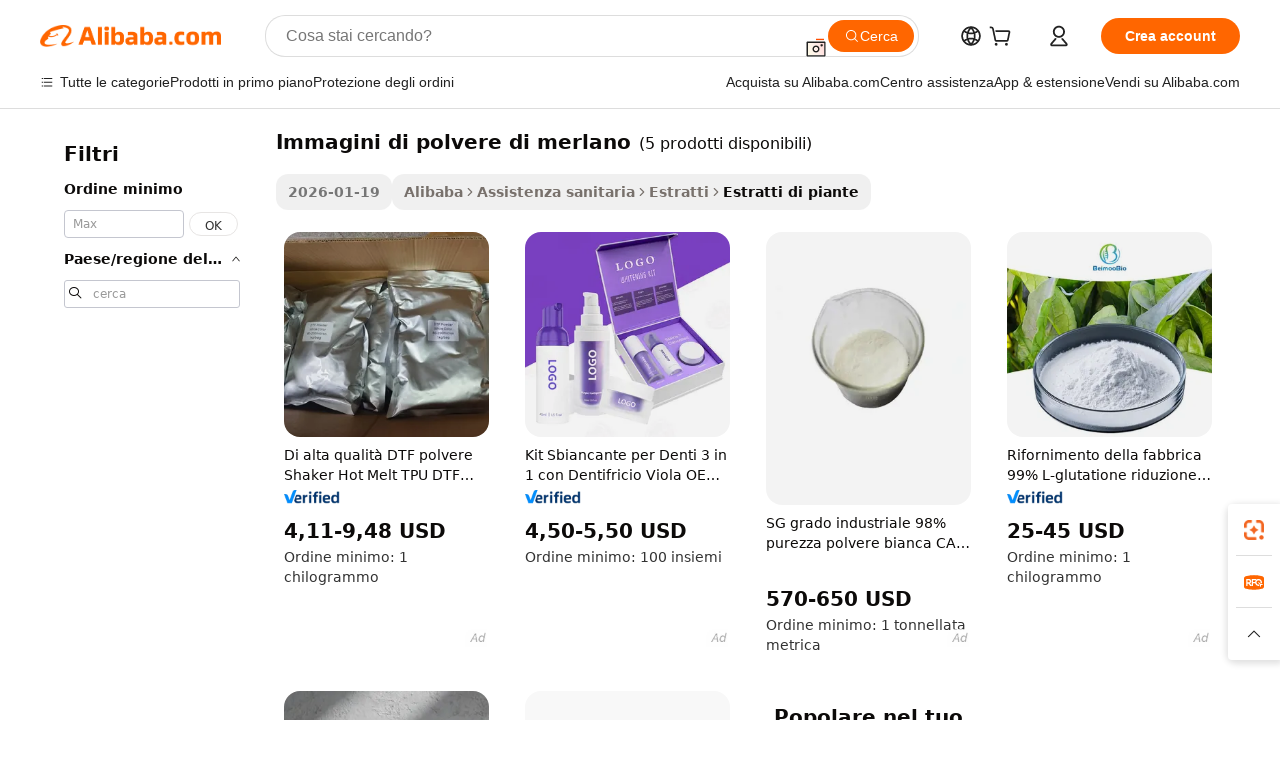

--- FILE ---
content_type: text/html;charset=UTF-8
request_url: https://italian.alibaba.com/g/whiting-powder-images_1.html
body_size: 59497
content:

<!-- screen_content -->

    <!-- tangram:5410 begin-->
    <!-- tangram:529998 begin-->

<!DOCTYPE html>
<html lang="it" dir="ltr">
  <head>
        <script>
      window.__BB = {
        scene: window.__bb_scene || 'traffic-free-goods'
      };
      window.__BB.BB_CWV_IGNORE = {
          lcp_element: ['#icbu-buyer-pc-top-banner'],
          lcp_url: [],
        };
      window._timing = {}
      window._timing.first_start = Date.now();
      window.needLoginInspiration = Boolean(false);
      // 变量用于标记页面首次可见时间
      let firstVisibleTime = null;
      if (typeof document.hidden !== 'undefined') {
        // 页面首次加载时直接统计
        if (!document.hidden) {
          firstVisibleTime = Date.now();
          window.__BB_timex = 1
        } else {
          // 页面不可见时监听 visibilitychange 事件
          document.addEventListener('visibilitychange', () => {
            if (!document.hidden) {
              firstVisibleTime = Date.now();
              window.__BB_timex = firstVisibleTime - window.performance.timing.navigationStart
              window.__BB.firstVisibleTime = window.__BB_timex
              console.log("Page became visible after "+ window.__BB_timex + " ms");
            }
          }, { once: true });  // 确保只触发一次
        }
      } else {
        console.warn('Page Visibility API is not supported in this browser.');
      }
    </script>
        <meta name="data-spm" content="a2700">
        <meta name="aplus-xplug" content="NONE">
        <meta name="aplus-icbu-disable-umid" content="1">
        <meta name="google-translate-customization" content="9de59014edaf3b99-22e1cf3b5ca21786-g00bb439a5e9e5f8f-f">
    <meta name="yandex-verification" content="25a76ba8e4443bb3" />
    <meta name="msvalidate.01" content="E3FBF0E89B724C30844BF17C59608E8F" />
    <meta name="viewport" content="width=device-width, initial-scale=1.0, maximum-scale=5.0, user-scalable=yes">
        <link rel="preconnect" href="https://s.alicdn.com/" crossorigin>
    <link rel="dns-prefetch" href="https://s.alicdn.com">
                        <link rel="preload" href="" as="image">
        <link rel="preload" href="https://s.alicdn.com/@g/alilog/??aplus_plugin_icbufront/index.js,mlog/aplus_v2.js" as="script">
        <link rel="preload" href="https://s.alicdn.com/@img/imgextra/i2/O1CN0153JdbU26g4bILVOyC_!!6000000007690-2-tps-418-58.png" as="image">
        <script>
            window.__APLUS_ABRATE__ = {
        perf_group: 'control',
        scene: "traffic-free-goods",
      };
    </script>
    <meta name="aplus-mmstat-timeout" content="15000">
        <meta content="text/html; charset=utf-8" http-equiv="Content-Type">
          <title>Versatile immagini di polvere di merlano per l'utilizzo in vari prodotti - Alibaba.com</title>
      <meta name="keywords" content="hair powder,matcha powder,powder filling machine">
      <meta name="description" content="Acquista la qualità immagini di polvere di merlano da Alibaba.com e prepara una varietà di cibi sani e medicinali utili. Acquista più quantità di immagini di polvere di merlano con un notevole risparmio.">
            <meta name="pagetiming-rate" content="9">
      <meta name="pagetiming-resource-rate" content="4">
                    <link rel="canonical" href="https://italian.alibaba.com/g/whiting-powder-images.html">
                              <link rel="alternate" hreflang="fr" href="https://french.alibaba.com/g/whiting-powder-images.html">
                  <link rel="alternate" hreflang="de" href="https://german.alibaba.com/g/whiting-powder-images.html">
                  <link rel="alternate" hreflang="pt" href="https://portuguese.alibaba.com/g/whiting-powder-images.html">
                  <link rel="alternate" hreflang="it" href="https://italian.alibaba.com/g/whiting-powder-images.html">
                  <link rel="alternate" hreflang="es" href="https://spanish.alibaba.com/g/whiting-powder-images.html">
                  <link rel="alternate" hreflang="ru" href="https://russian.alibaba.com/g/whiting-powder-images.html">
                  <link rel="alternate" hreflang="ko" href="https://korean.alibaba.com/g/whiting-powder-images.html">
                  <link rel="alternate" hreflang="ar" href="https://arabic.alibaba.com/g/whiting-powder-images.html">
                  <link rel="alternate" hreflang="ja" href="https://japanese.alibaba.com/g/whiting-powder-images.html">
                  <link rel="alternate" hreflang="tr" href="https://turkish.alibaba.com/g/whiting-powder-images.html">
                  <link rel="alternate" hreflang="th" href="https://thai.alibaba.com/g/whiting-powder-images.html">
                  <link rel="alternate" hreflang="vi" href="https://vietnamese.alibaba.com/g/whiting-powder-images.html">
                  <link rel="alternate" hreflang="nl" href="https://dutch.alibaba.com/g/whiting-powder-images.html">
                  <link rel="alternate" hreflang="he" href="https://hebrew.alibaba.com/g/whiting-powder-images.html">
                  <link rel="alternate" hreflang="id" href="https://indonesian.alibaba.com/g/whiting-powder-images.html">
                  <link rel="alternate" hreflang="hi" href="https://hindi.alibaba.com/g/whiting-powder-images.html">
                  <link rel="alternate" hreflang="en" href="https://www.alibaba.com/showroom/whiting-powder-images.html">
                  <link rel="alternate" hreflang="zh" href="https://chinese.alibaba.com/g/whiting-powder-images.html">
                  <link rel="alternate" hreflang="x-default" href="https://www.alibaba.com/showroom/whiting-powder-images.html">
                                        <script>
      // Aplus 配置自动打点
      var queue = window.goldlog_queue || (window.goldlog_queue = []);
      var tags = ["button", "a", "div", "span", "i", "svg", "input", "li", "tr"];
      queue.push(
        {
          action: 'goldlog.appendMetaInfo',
          arguments: [
            'aplus-auto-exp',
            [
              {
                logkey: '/sc.ug_msite.new_product_exp',
                cssSelector: '[data-spm-exp]',
                props: ["data-spm-exp"],
              },
              {
                logkey: '/sc.ug_pc.seolist_product_exp',
                cssSelector: '.traffic-card-gallery',
                props: ["data-spm-exp"],
              }
            ]
          ]
        }
      )
      queue.push({
        action: 'goldlog.setMetaInfo',
        arguments: ['aplus-auto-clk', JSON.stringify(tags.map(tag =>({
          "logkey": "/sc.ug_msite.new_product_clk",
          tag,
          "filter": "data-spm-clk",
          "props": ["data-spm-clk"]
        })))],
      });
    </script>
  </head>
  <div id="icbu-header"><div id="the-new-header" data-version="4.4.0" data-tnh-auto-exp="tnh-expose" data-scenes="search-products" style="position: relative;background-color: #fff;border-bottom: 1px solid #ddd;box-sizing: border-box; font-family:Inter,SF Pro Text,Roboto,Helvetica Neue,Helvetica,Tahoma,Arial,PingFang SC,Microsoft YaHei;"><div style="display: flex;align-items:center;height: 72px;min-width: 1200px;max-width: 1580px;margin: 0 auto;padding: 0 40px;box-sizing: border-box;"><img style="height: 29px; width: 209px;" src="https://s.alicdn.com/@img/imgextra/i2/O1CN0153JdbU26g4bILVOyC_!!6000000007690-2-tps-418-58.png" alt="" /></div><div style="min-width: 1200px;max-width: 1580px;margin: 0 auto;overflow: hidden;font-size: 14px;display: flex;justify-content: space-between;padding: 0 40px;box-sizing: border-box;"><div style="display: flex; align-items: center; justify-content: space-between"><div style="position: relative; height: 36px; padding: 0 28px 0 20px">All categories</div><div style="position: relative; height: 36px; padding-right: 28px">Featured selections</div><div style="position: relative; height: 36px">Trade Assurance</div></div><div style="display: flex; align-items: center; justify-content: space-between"><div style="position: relative; height: 36px; padding-right: 28px">Buyer Central</div><div style="position: relative; height: 36px; padding-right: 28px">Help Center</div><div style="position: relative; height: 36px; padding-right: 28px">Get the app</div><div style="position: relative; height: 36px">Become a supplier</div></div></div></div></div></div>
  <body data-spm="7724857" style="min-height: calc(100vh + 1px)"><script 
id="beacon-aplus"   
src="//s.alicdn.com/@g/alilog/??aplus_plugin_icbufront/index.js,mlog/aplus_v2.js"
exparams="aplus=async&userid=&aplus&ali_beacon_id=&ali_apache_id=&ali_apache_track=&ali_apache_tracktmp=&eagleeye_traceid=2101e1d517692828100566141e0b63&ip=13%2e58%2e163%2e241&dmtrack_c={ali%5fresin%5ftrace%3dse%5frst%3dnull%7csp%5fviewtype%3dY%7cset%3d3%7cser%3d1007%7cpageId%3d5669f61b4464472194eecedcb621ad6a%7cm%5fpageid%3dnull%7cpvmi%3d46f6c6ae82854719b94071bffc46aaaa%7csek%5fsepd%3dimmagini%2bdi%2bpolvere%2bdi%2bmerlano%7csek%3dwhiting%2bpowder%2bimages%7cse%5fpn%3d1%7cp4pid%3d1912b108%2d7031%2d4450%2d9ead%2d4d841ed28762%7csclkid%3dnull%7cforecast%5fpost%5fcate%3dnull%7cseo%5fnew%5fuser%5fflag%3dfalse%7ccategoryId%3d118%7cseo%5fsearch%5fmodel%5fupgrade%5fv2%3d2025070801%7cseo%5fmodule%5fcard%5f20240624%3d202406242%7clong%5ftext%5fgoogle%5ftranslate%5fv2%3d2407142%7cseo%5fcontent%5ftd%5fbottom%5ftext%5fupdate%5fkey%3d2025070801%7cseo%5fsearch%5fmodel%5fupgrade%5fv3%3d2025072201%7cseo%5fsearch%5fmodel%5fmulti%5fupgrade%5fv3%3d2025081101%7cdamo%5falt%5freplace%3dnull%7cwap%5fcross%3d2007659%7cwap%5fcs%5faction%3d2005494%7cAPP%5fVisitor%5fActive%3d26703%7cseo%5fshowroom%5fgoods%5fmix%3d2005244%7cseo%5fdefault%5fcached%5flong%5ftext%5ffrom%5fnew%5fkeyword%5fstep%3d2024122502%7cshowroom%5fgeneral%5ftemplate%3d2005292%7cwap%5fcs%5ftext%3dnull%7cstructured%5fdata%3d2025052702%7cseo%5fmulti%5fstyle%5ftext%5fupdate%3d2511181%7cpc%5fnew%5fheader%3dnull%7cseo%5fmeta%5fcate%5ftemplate%5fv1%3d2025042401%7cseo%5fmeta%5ftd%5fsearch%5fkeyword%5fstep%5fv1%3d2025040999%7cseo%5fshowroom%5fbiz%5fbabablog%3d2809001%7cshowroom%5fft%5flong%5ftext%5fbaks%3d80802%7cAPP%5fGrowing%5fBuyer%5fHigh%5fIntent%5fActive%3d25488%7cshowroom%5fpc%5fv2019%3d2104%7cAPP%5fProspecting%5fBuyer%3d26709%7ccache%5fcontrol%3dnull%7cAPP%5fChurned%5fCore%5fBuyer%3d25463%7cseo%5fdefault%5fcached%5flong%5ftext%5fstep%3d24110802%7camp%5flighthouse%5fscore%5fimage%3d19657%7cseo%5fft%5ftranslate%5fgemini%3d25012003%7cwap%5fnode%5fssr%3d2015725%7cdataphant%5fopen%3d27030%7clongtext%5fmulti%5fstyle%5fexpand%5frussian%3d2510142%7cseo%5flongtext%5fgoogle%5fdata%5fsection%3d25021702%7cindustry%5fpopular%5ffloor%3dnull%7cwap%5fad%5fgoods%5fproduct%5finterval%3dnull%7cseo%5fgoods%5fbootom%5fwholesale%5flink%3d2486162%7cseo%5fkeyword%5faatest%3d16%7cseo%5fmiddle%5fwholesale%5flink%3dnull%7cft%5flong%5ftext%5fenpand%5fstep2%3d121602%7cseo%5fft%5flongtext%5fexpand%5fstep3%3d25012102%7cseo%5fwap%5fheadercard%3d2006288%7cAPP%5fChurned%5fInactive%5fVisitor%3d25497%7cAPP%5fGrowing%5fBuyer%5fHigh%5fIntent%5fInactive%3d25484%7cseo%5fmeta%5ftd%5fmulti%5fkey%3d2025061801%7ctop%5frecommend%5f20250120%3d202501201%7clongtext%5fmulti%5fstyle%5fexpand%5ffrench%5fcopy%3d25091802%7clongtext%5fmulti%5fstyle%5fexpand%5ffrench%5fcopy%5fcopy%3d25092502%7cseo%5ffloor%5fexp%3dnull%7cseo%5fshowroom%5falgo%5flink%3d17764%7cseo%5fmeta%5ftd%5faib%5fgeneral%5fkey%3d2025091901%7ccountry%5findustry%3d202311033%7cshowroom%5fft%5flong%5ftext%5fenpand%5fstep1%3d101102%7cseo%5fshowroom%5fnorel%3dnull%7cplp%5fstyle%5f25%5fpc%3d202505222%7cseo%5fggs%5flayer%3d10010%7cquery%5fmutil%5flang%5ftranslate%3d2025060300%7cseo%5fsearch%5fmulti%5fsearch%5ftype%5fv2%3d2026012200%7cAPP%5fChurned%5fBuyer%3d25466%7cstream%5frender%5fperf%5fopt%3d2309181%7cwap%5fgoods%3d2007383%7cseo%5fshowroom%5fsimilar%5f20240614%3d202406142%7cchinese%5fopen%3d6307%7cquery%5fgpt%5ftranslate%3d20240820%7cad%5fproduct%5finterval%3dnull%7camp%5fto%5fpwa%3d2007359%7cplp%5faib%5fmulti%5fai%5fmeta%3d20250401%7cwap%5fsupplier%5fcontent%3dnull%7cpc%5ffree%5frefactoring%3d20220315%7cAPP%5fGrowing%5fBuyer%5fInactive%3d25475%7csso%5foem%5ffloor%3dnull%7cseo%5fpc%5fnew%5fview%5f20240807%3d202408072%7cseo%5fbottom%5ftext%5fentity%5fkey%5fcopy%3d2025062400%7cstream%5frender%3d433763%7cseo%5fmodule%5fcard%5f20240424%3d202404241%7cseo%5ftitle%5freplace%5f20191226%3d5841%7clongtext%5fmulti%5fstyle%5fexpand%3d25090802%7cgoogleweblight%3d6516%7clighthouse%5fbase64%3d2005760%7cAPP%5fProspecting%5fBuyer%5fActive%3d26713%7cad%5fgoods%5fproduct%5finterval%3dnull%7cseo%5fbottom%5fdeep%5fextend%5fkw%5fkey%3d2025071101%7clongtext%5fmulti%5fstyle%5fexpand%5fturkish%3d25102802%7cilink%5fuv%3d20240911%7cwap%5flist%5fwakeup%3d2005832%7ctpp%5fcrosslink%5fpc%3d20205311%7cseo%5ftop%5fbooth%3d18501%7cAPP%5fGrowing%5fBuyer%5fLess%5fActive%3d25472%7cseo%5fsearch%5fmodel%5fupgrade%5frank%3d2025092401%7cgoodslayer%3d7977%7cft%5flong%5ftext%5ftranslate%5fexpand%5fstep1%3d24110802%7cseo%5fheaderstyle%5ftraffic%5fkey%5fv1%3d2025072100%7ccrosslink%5fswitch%3d2008141%7cp4p%5foutline%3d20240328%7cseo%5fmeta%5ftd%5faib%5fv2%5fkey%3d2025091800%7crts%5fmulti%3d2008404%7cseo%5fad%5foptimization%5fkey%5fv2%3d2025072300%7cAPP%5fVisitor%5fLess%5fActive%3d26698%7cseo%5fsearch%5franker%5fid%3d2025112401%7cplp%5fstyle%5f25%3d202505192%7ccdn%5fvm%3d2007368%7cwap%5fad%5fproduct%5finterval%3dnull%7cseo%5fsearch%5fmodel%5fmulti%5fupgrade%5frank%3d2025092401%7cpc%5fcard%5fshare%3d2025081201%7cAPP%5fGrowing%5fBuyer%5fHigh%5fIntent%5fLess%5fActive%3d25480%7cgoods%5ftitle%5fsubstitute%3d9616%7cwap%5fscreen%5fexp%3d2025081400%7creact%5fheader%5ftest%3d202502182%7cpc%5fcs%5fcolor%3dnull%7cshowroom%5fft%5flong%5ftext%5ftest%3d72502%7cone%5ftap%5flogin%5fABTest%3d202308153%7cseo%5fhyh%5fshow%5ftags%3dnull%7cplp%5fstructured%5fdata%3d2508182%7cguide%5fdelete%3d2008526%7cseo%5findustry%5ftemplate%3dnull%7cseo%5fmeta%5ftd%5fmulti%5fes%5fkey%3d2025073101%7cseo%5fshowroom%5fdata%5fmix%3d19888%7csso%5ftop%5franking%5ffloor%3d20031%7cseo%5ftd%5fdeep%5fupgrade%5fkey%5fv3%3d2025081101%7cwap%5fue%5fone%3d2025111401%7cshowroom%5fto%5frts%5flink%3d2008480%7ccountrysearch%5ftest%3dnull%7cseo%5fplp%5fdate%5fv2%3d2025102702%7cshowroom%5flist%5fnew%5farrival%3d2811002%7cchannel%5famp%5fto%5fpwa%3dnull%7cseo%5fmulti%5fstyles%5flong%5ftext%3d2503172%7cseo%5fmeta%5ftext%5fmutli%5fcate%5ftemplate%5fv1%3d2025080800%7cseo%5fdefault%5fcached%5fmutil%5flong%5ftext%5fstep%3d24110436%7cseo%5faction%5fpoint%5ftype%3d22823%7cseo%5faib%5ftd%5flaunch%5f20240828%5fcopy%3d202408282%7cseo%5fshowroom%5fwholesale%5flink%3d2486142%7cseo%5fperf%5fimprove%3d2023999%7cseo%5fwap%5flist%5fbounce%5f01%3d2063%7cseo%5fwap%5flist%5fbounce%5f02%3d2128%7cAPP%5fGrowing%5fBuyer%5fActive%3d25489%7cvideolayer%3d7105%7cvideo%5fplay%3dnull%7cAPP%5fChurned%5fMember%5fInactive%3d25501%7cseo%5fgoogle%5fnew%5fstruct%3d438326%7cicbu%5falgo%5fp4p%5fseo%5fad%3d2025072300%7ctpp%5ftrace%3dseoKeyword%2dseoKeyword%5fv3%2dbase%2dORIGINAL}&pageid=0d3aa3f12101e2851769282810&hn=ensearchweb033001226133%2erg%2dus%2deast%2eus44&asid=AQAAAAD6HHVpAUpuYwAAAADZU69BqTJKew==&treq=&tres=" async>
</script>
                        <!-- tangram:7430 begin-->
 <style>
   .traffic-card-gallery {display: flex;position: relative;flex-direction: column;justify-content: flex-start;border-radius: 0.5rem;background-color: #fff;padding: 0.5rem 0.5rem 1rem;overflow: hidden;font-size: 0.75rem;line-height: 1rem;}
   .product-price {
     b {
       font-size: 22px;
     }
   }
 </style>
<!-- tangram:7430 end-->
            <style>.component-left-filter-callback{display:flex;position:relative;margin-top:10px;height:1200px}.component-left-filter-callback img{width:200px}.component-left-filter-callback i{position:absolute;top:5%;left:50%}.related-search-wrapper{padding:.5rem;--tw-bg-opacity: 1;background-color:#fff;background-color:rgba(255,255,255,var(--tw-bg-opacity, 1));border-width:1px;border-color:var(--input)}.related-search-wrapper .related-search-box{margin:12px 16px}.related-search-wrapper .related-search-box .related-search-title{display:inline;float:start;color:#666;word-wrap:break-word;margin-right:12px;width:13%}.related-search-wrapper .related-search-box .related-search-content{display:flex;flex-wrap:wrap}.related-search-wrapper .related-search-box .related-search-content .related-search-link{margin-right:12px;width:23%;overflow:hidden;color:#666;text-overflow:ellipsis;white-space:nowrap}.product-title img{margin-right:.5rem;display:inline-block;height:1rem;vertical-align:sub}.product-price b{font-size:22px}.similar-icon{position:absolute;bottom:12px;z-index:2;right:12px}.rfq-card{display:inline-block;position:relative;box-sizing:border-box;margin-bottom:36px}.rfq-card .rfq-card-content{display:flex;position:relative;flex-direction:column;align-items:flex-start;background-size:cover;background-color:#fff;padding:12px;width:100%;height:100%}.rfq-card .rfq-card-content .rfq-card-icon{margin-top:50px}.rfq-card .rfq-card-content .rfq-card-icon img{width:45px}.rfq-card .rfq-card-content .rfq-card-top-title{margin-top:14px;color:#222;font-weight:400;font-size:16px}.rfq-card .rfq-card-content .rfq-card-title{margin-top:24px;color:#333;font-weight:800;font-size:20px}.rfq-card .rfq-card-content .rfq-card-input-box{margin-top:24px;width:100%}.rfq-card .rfq-card-content .rfq-card-input-box textarea{box-sizing:border-box;border:1px solid #ddd;border-radius:4px;background-color:#fff;padding:9px 12px;width:100%;height:88px;resize:none;color:#666;font-weight:400;font-size:13px;font-family:inherit}.rfq-card .rfq-card-content .rfq-card-button{margin-top:24px;border:1px solid #666;border-radius:16px;background-color:#fff;width:67%;color:#000;font-weight:700;font-size:14px;line-height:30px;text-align:center}[data-modulename^=ProductList-] div{contain-intrinsic-size:auto 500px}.traffic-card-gallery:hover{--tw-shadow: 0px 2px 6px 2px rgba(0,0,0,.12157);--tw-shadow-colored: 0px 2px 6px 2px var(--tw-shadow-color);box-shadow:0 0 #0000,0 0 #0000,0 2px 6px 2px #0000001f;box-shadow:var(--tw-ring-offset-shadow, 0 0 rgba(0,0,0,0)),var(--tw-ring-shadow, 0 0 rgba(0,0,0,0)),var(--tw-shadow);z-index:10}.traffic-card-gallery{position:relative;display:flex;flex-direction:column;justify-content:flex-start;overflow:hidden;border-radius:.75rem;--tw-bg-opacity: 1;background-color:#fff;background-color:rgba(255,255,255,var(--tw-bg-opacity, 1));padding:.5rem;font-size:.75rem;line-height:1rem}.traffic-card-list{position:relative;display:flex;height:292px;flex-direction:row;justify-content:flex-start;overflow:hidden;border-bottom-width:1px;--tw-bg-opacity: 1;background-color:#fff;background-color:rgba(255,255,255,var(--tw-bg-opacity, 1));padding:1rem;font-size:.75rem;line-height:1rem}.traffic-card-g-industry:hover{--tw-shadow: 0 0 10px rgba(0,0,0,.1);--tw-shadow-colored: 0 0 10px var(--tw-shadow-color);box-shadow:0 0 #0000,0 0 #0000,0 0 10px #0000001a;box-shadow:var(--tw-ring-offset-shadow, 0 0 rgba(0,0,0,0)),var(--tw-ring-shadow, 0 0 rgba(0,0,0,0)),var(--tw-shadow)}.traffic-card-g-industry{position:relative;border-radius:var(--radius);--tw-bg-opacity: 1;background-color:#fff;background-color:rgba(255,255,255,var(--tw-bg-opacity, 1));padding:1.25rem .75rem .75rem;font-size:.875rem;line-height:1.25rem}.module-filter-section-wrapper{max-height:none!important;overflow-x:hidden}*,:before,:after{--tw-border-spacing-x: 0;--tw-border-spacing-y: 0;--tw-translate-x: 0;--tw-translate-y: 0;--tw-rotate: 0;--tw-skew-x: 0;--tw-skew-y: 0;--tw-scale-x: 1;--tw-scale-y: 1;--tw-pan-x: ;--tw-pan-y: ;--tw-pinch-zoom: ;--tw-scroll-snap-strictness: proximity;--tw-gradient-from-position: ;--tw-gradient-via-position: ;--tw-gradient-to-position: ;--tw-ordinal: ;--tw-slashed-zero: ;--tw-numeric-figure: ;--tw-numeric-spacing: ;--tw-numeric-fraction: ;--tw-ring-inset: ;--tw-ring-offset-width: 0px;--tw-ring-offset-color: #fff;--tw-ring-color: rgba(59, 130, 246, .5);--tw-ring-offset-shadow: 0 0 rgba(0,0,0,0);--tw-ring-shadow: 0 0 rgba(0,0,0,0);--tw-shadow: 0 0 rgba(0,0,0,0);--tw-shadow-colored: 0 0 rgba(0,0,0,0);--tw-blur: ;--tw-brightness: ;--tw-contrast: ;--tw-grayscale: ;--tw-hue-rotate: ;--tw-invert: ;--tw-saturate: ;--tw-sepia: ;--tw-drop-shadow: ;--tw-backdrop-blur: ;--tw-backdrop-brightness: ;--tw-backdrop-contrast: ;--tw-backdrop-grayscale: ;--tw-backdrop-hue-rotate: ;--tw-backdrop-invert: ;--tw-backdrop-opacity: ;--tw-backdrop-saturate: ;--tw-backdrop-sepia: ;--tw-contain-size: ;--tw-contain-layout: ;--tw-contain-paint: ;--tw-contain-style: }::backdrop{--tw-border-spacing-x: 0;--tw-border-spacing-y: 0;--tw-translate-x: 0;--tw-translate-y: 0;--tw-rotate: 0;--tw-skew-x: 0;--tw-skew-y: 0;--tw-scale-x: 1;--tw-scale-y: 1;--tw-pan-x: ;--tw-pan-y: ;--tw-pinch-zoom: ;--tw-scroll-snap-strictness: proximity;--tw-gradient-from-position: ;--tw-gradient-via-position: ;--tw-gradient-to-position: ;--tw-ordinal: ;--tw-slashed-zero: ;--tw-numeric-figure: ;--tw-numeric-spacing: ;--tw-numeric-fraction: ;--tw-ring-inset: ;--tw-ring-offset-width: 0px;--tw-ring-offset-color: #fff;--tw-ring-color: rgba(59, 130, 246, .5);--tw-ring-offset-shadow: 0 0 rgba(0,0,0,0);--tw-ring-shadow: 0 0 rgba(0,0,0,0);--tw-shadow: 0 0 rgba(0,0,0,0);--tw-shadow-colored: 0 0 rgba(0,0,0,0);--tw-blur: ;--tw-brightness: ;--tw-contrast: ;--tw-grayscale: ;--tw-hue-rotate: ;--tw-invert: ;--tw-saturate: ;--tw-sepia: ;--tw-drop-shadow: ;--tw-backdrop-blur: ;--tw-backdrop-brightness: ;--tw-backdrop-contrast: ;--tw-backdrop-grayscale: ;--tw-backdrop-hue-rotate: ;--tw-backdrop-invert: ;--tw-backdrop-opacity: ;--tw-backdrop-saturate: ;--tw-backdrop-sepia: ;--tw-contain-size: ;--tw-contain-layout: ;--tw-contain-paint: ;--tw-contain-style: }*,:before,:after{box-sizing:border-box;border-width:0;border-style:solid;border-color:#e5e7eb}:before,:after{--tw-content: ""}html,:host{line-height:1.5;-webkit-text-size-adjust:100%;-moz-tab-size:4;-o-tab-size:4;tab-size:4;font-family:ui-sans-serif,system-ui,-apple-system,Segoe UI,Roboto,Ubuntu,Cantarell,Noto Sans,sans-serif,"Apple Color Emoji","Segoe UI Emoji",Segoe UI Symbol,"Noto Color Emoji";font-feature-settings:normal;font-variation-settings:normal;-webkit-tap-highlight-color:transparent}body{margin:0;line-height:inherit}hr{height:0;color:inherit;border-top-width:1px}abbr:where([title]){text-decoration:underline;-webkit-text-decoration:underline dotted;text-decoration:underline dotted}h1,h2,h3,h4,h5,h6{font-size:inherit;font-weight:inherit}a{color:inherit;text-decoration:inherit}b,strong{font-weight:bolder}code,kbd,samp,pre{font-family:ui-monospace,SFMono-Regular,Menlo,Monaco,Consolas,Liberation Mono,Courier New,monospace;font-feature-settings:normal;font-variation-settings:normal;font-size:1em}small{font-size:80%}sub,sup{font-size:75%;line-height:0;position:relative;vertical-align:baseline}sub{bottom:-.25em}sup{top:-.5em}table{text-indent:0;border-color:inherit;border-collapse:collapse}button,input,optgroup,select,textarea{font-family:inherit;font-feature-settings:inherit;font-variation-settings:inherit;font-size:100%;font-weight:inherit;line-height:inherit;letter-spacing:inherit;color:inherit;margin:0;padding:0}button,select{text-transform:none}button,input:where([type=button]),input:where([type=reset]),input:where([type=submit]){-webkit-appearance:button;background-color:transparent;background-image:none}:-moz-focusring{outline:auto}:-moz-ui-invalid{box-shadow:none}progress{vertical-align:baseline}::-webkit-inner-spin-button,::-webkit-outer-spin-button{height:auto}[type=search]{-webkit-appearance:textfield;outline-offset:-2px}::-webkit-search-decoration{-webkit-appearance:none}::-webkit-file-upload-button{-webkit-appearance:button;font:inherit}summary{display:list-item}blockquote,dl,dd,h1,h2,h3,h4,h5,h6,hr,figure,p,pre{margin:0}fieldset{margin:0;padding:0}legend{padding:0}ol,ul,menu{list-style:none;margin:0;padding:0}dialog{padding:0}textarea{resize:vertical}input::-moz-placeholder,textarea::-moz-placeholder{opacity:1;color:#9ca3af}input::placeholder,textarea::placeholder{opacity:1;color:#9ca3af}button,[role=button]{cursor:pointer}:disabled{cursor:default}img,svg,video,canvas,audio,iframe,embed,object{display:block;vertical-align:middle}img,video{max-width:100%;height:auto}[hidden]:where(:not([hidden=until-found])){display:none}:root{--background: hsl(0, 0%, 100%);--foreground: hsl(20, 14.3%, 4.1%);--card: hsl(0, 0%, 100%);--card-foreground: hsl(20, 14.3%, 4.1%);--popover: hsl(0, 0%, 100%);--popover-foreground: hsl(20, 14.3%, 4.1%);--primary: hsl(24, 100%, 50%);--primary-foreground: hsl(60, 9.1%, 97.8%);--secondary: hsl(60, 4.8%, 95.9%);--secondary-foreground: #333;--muted: hsl(60, 4.8%, 95.9%);--muted-foreground: hsl(25, 5.3%, 44.7%);--accent: hsl(60, 4.8%, 95.9%);--accent-foreground: hsl(24, 9.8%, 10%);--destructive: hsl(0, 84.2%, 60.2%);--destructive-foreground: hsl(60, 9.1%, 97.8%);--border: hsl(20, 5.9%, 90%);--input: hsl(20, 5.9%, 90%);--ring: hsl(24.6, 95%, 53.1%);--radius: 1rem}.dark{--background: hsl(20, 14.3%, 4.1%);--foreground: hsl(60, 9.1%, 97.8%);--card: hsl(20, 14.3%, 4.1%);--card-foreground: hsl(60, 9.1%, 97.8%);--popover: hsl(20, 14.3%, 4.1%);--popover-foreground: hsl(60, 9.1%, 97.8%);--primary: hsl(20.5, 90.2%, 48.2%);--primary-foreground: hsl(60, 9.1%, 97.8%);--secondary: hsl(12, 6.5%, 15.1%);--secondary-foreground: hsl(60, 9.1%, 97.8%);--muted: hsl(12, 6.5%, 15.1%);--muted-foreground: hsl(24, 5.4%, 63.9%);--accent: hsl(12, 6.5%, 15.1%);--accent-foreground: hsl(60, 9.1%, 97.8%);--destructive: hsl(0, 72.2%, 50.6%);--destructive-foreground: hsl(60, 9.1%, 97.8%);--border: hsl(12, 6.5%, 15.1%);--input: hsl(12, 6.5%, 15.1%);--ring: hsl(20.5, 90.2%, 48.2%)}*{border-color:#e7e5e4;border-color:var(--border)}body{background-color:#fff;background-color:var(--background);color:#0c0a09;color:var(--foreground)}.il-sr-only{position:absolute;width:1px;height:1px;padding:0;margin:-1px;overflow:hidden;clip:rect(0,0,0,0);white-space:nowrap;border-width:0}.il-invisible{visibility:hidden}.il-fixed{position:fixed}.il-absolute{position:absolute}.il-relative{position:relative}.il-sticky{position:sticky}.il-inset-0{inset:0}.il--bottom-12{bottom:-3rem}.il--top-12{top:-3rem}.il-bottom-0{bottom:0}.il-bottom-2{bottom:.5rem}.il-bottom-3{bottom:.75rem}.il-bottom-4{bottom:1rem}.il-end-0{right:0}.il-end-2{right:.5rem}.il-end-3{right:.75rem}.il-end-4{right:1rem}.il-left-0{left:0}.il-left-3{left:.75rem}.il-right-0{right:0}.il-right-2{right:.5rem}.il-right-3{right:.75rem}.il-start-0{left:0}.il-start-1\/2{left:50%}.il-start-2{left:.5rem}.il-start-3{left:.75rem}.il-start-\[50\%\]{left:50%}.il-top-0{top:0}.il-top-1\/2{top:50%}.il-top-16{top:4rem}.il-top-4{top:1rem}.il-top-\[50\%\]{top:50%}.il-z-10{z-index:10}.il-z-50{z-index:50}.il-z-\[9999\]{z-index:9999}.il-col-span-4{grid-column:span 4 / span 4}.il-m-0{margin:0}.il-m-3{margin:.75rem}.il-m-auto{margin:auto}.il-mx-auto{margin-left:auto;margin-right:auto}.il-my-3{margin-top:.75rem;margin-bottom:.75rem}.il-my-5{margin-top:1.25rem;margin-bottom:1.25rem}.il-my-auto{margin-top:auto;margin-bottom:auto}.\!il-mb-4{margin-bottom:1rem!important}.il--mt-4{margin-top:-1rem}.il-mb-0{margin-bottom:0}.il-mb-1{margin-bottom:.25rem}.il-mb-2{margin-bottom:.5rem}.il-mb-3{margin-bottom:.75rem}.il-mb-4{margin-bottom:1rem}.il-mb-5{margin-bottom:1.25rem}.il-mb-6{margin-bottom:1.5rem}.il-mb-8{margin-bottom:2rem}.il-mb-\[-0\.75rem\]{margin-bottom:-.75rem}.il-mb-\[0\.125rem\]{margin-bottom:.125rem}.il-me-1{margin-right:.25rem}.il-me-2{margin-right:.5rem}.il-me-3{margin-right:.75rem}.il-me-auto{margin-right:auto}.il-mr-1{margin-right:.25rem}.il-mr-2{margin-right:.5rem}.il-ms-1{margin-left:.25rem}.il-ms-4{margin-left:1rem}.il-ms-5{margin-left:1.25rem}.il-ms-8{margin-left:2rem}.il-ms-\[\.375rem\]{margin-left:.375rem}.il-ms-auto{margin-left:auto}.il-mt-0{margin-top:0}.il-mt-0\.5{margin-top:.125rem}.il-mt-1{margin-top:.25rem}.il-mt-2{margin-top:.5rem}.il-mt-3{margin-top:.75rem}.il-mt-4{margin-top:1rem}.il-mt-6{margin-top:1.5rem}.il-line-clamp-1{overflow:hidden;display:-webkit-box;-webkit-box-orient:vertical;-webkit-line-clamp:1}.il-line-clamp-2{overflow:hidden;display:-webkit-box;-webkit-box-orient:vertical;-webkit-line-clamp:2}.il-line-clamp-6{overflow:hidden;display:-webkit-box;-webkit-box-orient:vertical;-webkit-line-clamp:6}.il-inline-block{display:inline-block}.il-inline{display:inline}.il-flex{display:flex}.il-inline-flex{display:inline-flex}.il-grid{display:grid}.il-aspect-square{aspect-ratio:1 / 1}.il-size-5{width:1.25rem;height:1.25rem}.il-h-1{height:.25rem}.il-h-10{height:2.5rem}.il-h-11{height:2.75rem}.il-h-20{height:5rem}.il-h-24{height:6rem}.il-h-3\.5{height:.875rem}.il-h-4{height:1rem}.il-h-40{height:10rem}.il-h-6{height:1.5rem}.il-h-8{height:2rem}.il-h-9{height:2.25rem}.il-h-\[150px\]{height:150px}.il-h-\[152px\]{height:152px}.il-h-\[18\.25rem\]{height:18.25rem}.il-h-\[292px\]{height:292px}.il-h-\[600px\]{height:600px}.il-h-auto{height:auto}.il-h-fit{height:-moz-fit-content;height:fit-content}.il-h-full{height:100%}.il-h-screen{height:100vh}.il-max-h-\[100vh\]{max-height:100vh}.il-w-1\/2{width:50%}.il-w-10{width:2.5rem}.il-w-10\/12{width:83.333333%}.il-w-4{width:1rem}.il-w-6{width:1.5rem}.il-w-64{width:16rem}.il-w-7\/12{width:58.333333%}.il-w-72{width:18rem}.il-w-8{width:2rem}.il-w-8\/12{width:66.666667%}.il-w-9{width:2.25rem}.il-w-9\/12{width:75%}.il-w-\[200px\]{width:200px}.il-w-\[84px\]{width:84px}.il-w-fit{width:-moz-fit-content;width:fit-content}.il-w-full{width:100%}.il-w-screen{width:100vw}.il-min-w-0{min-width:0px}.il-min-w-3{min-width:.75rem}.il-min-w-\[1200px\]{min-width:1200px}.il-max-w-\[1000px\]{max-width:1000px}.il-max-w-\[1580px\]{max-width:1580px}.il-max-w-full{max-width:100%}.il-max-w-lg{max-width:32rem}.il-flex-1{flex:1 1 0%}.il-flex-shrink-0,.il-shrink-0{flex-shrink:0}.il-flex-grow-0,.il-grow-0{flex-grow:0}.il-basis-24{flex-basis:6rem}.il-basis-full{flex-basis:100%}.il-origin-\[--radix-tooltip-content-transform-origin\]{transform-origin:var(--radix-tooltip-content-transform-origin)}.il--translate-x-1\/2{--tw-translate-x: -50%;transform:translate(-50%,var(--tw-translate-y)) rotate(var(--tw-rotate)) skew(var(--tw-skew-x)) skewY(var(--tw-skew-y)) scaleX(var(--tw-scale-x)) scaleY(var(--tw-scale-y));transform:translate(var(--tw-translate-x),var(--tw-translate-y)) rotate(var(--tw-rotate)) skew(var(--tw-skew-x)) skewY(var(--tw-skew-y)) scaleX(var(--tw-scale-x)) scaleY(var(--tw-scale-y))}.il--translate-y-1\/2{--tw-translate-y: -50%;transform:translate(var(--tw-translate-x),-50%) rotate(var(--tw-rotate)) skew(var(--tw-skew-x)) skewY(var(--tw-skew-y)) scaleX(var(--tw-scale-x)) scaleY(var(--tw-scale-y));transform:translate(var(--tw-translate-x),var(--tw-translate-y)) rotate(var(--tw-rotate)) skew(var(--tw-skew-x)) skewY(var(--tw-skew-y)) scaleX(var(--tw-scale-x)) scaleY(var(--tw-scale-y))}.il-translate-x-\[-50\%\]{--tw-translate-x: -50%;transform:translate(-50%,var(--tw-translate-y)) rotate(var(--tw-rotate)) skew(var(--tw-skew-x)) skewY(var(--tw-skew-y)) scaleX(var(--tw-scale-x)) scaleY(var(--tw-scale-y));transform:translate(var(--tw-translate-x),var(--tw-translate-y)) rotate(var(--tw-rotate)) skew(var(--tw-skew-x)) skewY(var(--tw-skew-y)) scaleX(var(--tw-scale-x)) scaleY(var(--tw-scale-y))}.il-translate-y-\[-50\%\]{--tw-translate-y: -50%;transform:translate(var(--tw-translate-x),-50%) rotate(var(--tw-rotate)) skew(var(--tw-skew-x)) skewY(var(--tw-skew-y)) scaleX(var(--tw-scale-x)) scaleY(var(--tw-scale-y));transform:translate(var(--tw-translate-x),var(--tw-translate-y)) rotate(var(--tw-rotate)) skew(var(--tw-skew-x)) skewY(var(--tw-skew-y)) scaleX(var(--tw-scale-x)) scaleY(var(--tw-scale-y))}.il-rotate-90{--tw-rotate: 90deg;transform:translate(var(--tw-translate-x),var(--tw-translate-y)) rotate(90deg) skew(var(--tw-skew-x)) skewY(var(--tw-skew-y)) scaleX(var(--tw-scale-x)) scaleY(var(--tw-scale-y));transform:translate(var(--tw-translate-x),var(--tw-translate-y)) rotate(var(--tw-rotate)) skew(var(--tw-skew-x)) skewY(var(--tw-skew-y)) scaleX(var(--tw-scale-x)) scaleY(var(--tw-scale-y))}@keyframes il-pulse{50%{opacity:.5}}.il-animate-pulse{animation:il-pulse 2s cubic-bezier(.4,0,.6,1) infinite}@keyframes il-spin{to{transform:rotate(360deg)}}.il-animate-spin{animation:il-spin 1s linear infinite}.il-cursor-pointer{cursor:pointer}.il-list-disc{list-style-type:disc}.il-grid-cols-2{grid-template-columns:repeat(2,minmax(0,1fr))}.il-grid-cols-4{grid-template-columns:repeat(4,minmax(0,1fr))}.il-flex-row{flex-direction:row}.il-flex-col{flex-direction:column}.il-flex-col-reverse{flex-direction:column-reverse}.il-flex-wrap{flex-wrap:wrap}.il-flex-nowrap{flex-wrap:nowrap}.il-items-start{align-items:flex-start}.il-items-center{align-items:center}.il-items-baseline{align-items:baseline}.il-justify-start{justify-content:flex-start}.il-justify-end{justify-content:flex-end}.il-justify-center{justify-content:center}.il-justify-between{justify-content:space-between}.il-gap-1{gap:.25rem}.il-gap-1\.5{gap:.375rem}.il-gap-10{gap:2.5rem}.il-gap-2{gap:.5rem}.il-gap-3{gap:.75rem}.il-gap-4{gap:1rem}.il-gap-8{gap:2rem}.il-gap-\[\.0938rem\]{gap:.0938rem}.il-gap-\[\.375rem\]{gap:.375rem}.il-gap-\[0\.125rem\]{gap:.125rem}.\!il-gap-x-5{-moz-column-gap:1.25rem!important;column-gap:1.25rem!important}.\!il-gap-y-5{row-gap:1.25rem!important}.il-space-y-1\.5>:not([hidden])~:not([hidden]){--tw-space-y-reverse: 0;margin-top:calc(.375rem * (1 - var(--tw-space-y-reverse)));margin-top:.375rem;margin-top:calc(.375rem * calc(1 - var(--tw-space-y-reverse)));margin-bottom:0rem;margin-bottom:calc(.375rem * var(--tw-space-y-reverse))}.il-space-y-4>:not([hidden])~:not([hidden]){--tw-space-y-reverse: 0;margin-top:calc(1rem * (1 - var(--tw-space-y-reverse)));margin-top:1rem;margin-top:calc(1rem * calc(1 - var(--tw-space-y-reverse)));margin-bottom:0rem;margin-bottom:calc(1rem * var(--tw-space-y-reverse))}.il-overflow-hidden{overflow:hidden}.il-overflow-y-auto{overflow-y:auto}.il-overflow-y-scroll{overflow-y:scroll}.il-truncate{overflow:hidden;text-overflow:ellipsis;white-space:nowrap}.il-text-ellipsis{text-overflow:ellipsis}.il-whitespace-normal{white-space:normal}.il-whitespace-nowrap{white-space:nowrap}.il-break-normal{word-wrap:normal;word-break:normal}.il-break-words{word-wrap:break-word}.il-break-all{word-break:break-all}.il-rounded{border-radius:.25rem}.il-rounded-2xl{border-radius:1rem}.il-rounded-\[0\.5rem\]{border-radius:.5rem}.il-rounded-\[1\.25rem\]{border-radius:1.25rem}.il-rounded-full{border-radius:9999px}.il-rounded-lg{border-radius:1rem;border-radius:var(--radius)}.il-rounded-md{border-radius:calc(1rem - 2px);border-radius:calc(var(--radius) - 2px)}.il-rounded-sm{border-radius:calc(1rem - 4px);border-radius:calc(var(--radius) - 4px)}.il-rounded-xl{border-radius:.75rem}.il-border,.il-border-\[1px\]{border-width:1px}.il-border-b,.il-border-b-\[1px\]{border-bottom-width:1px}.il-border-solid{border-style:solid}.il-border-none{border-style:none}.il-border-\[\#222\]{--tw-border-opacity: 1;border-color:#222;border-color:rgba(34,34,34,var(--tw-border-opacity, 1))}.il-border-\[\#DDD\]{--tw-border-opacity: 1;border-color:#ddd;border-color:rgba(221,221,221,var(--tw-border-opacity, 1))}.il-border-foreground{border-color:#0c0a09;border-color:var(--foreground)}.il-border-input{border-color:#e7e5e4;border-color:var(--input)}.il-bg-\[\#F8F8F8\]{--tw-bg-opacity: 1;background-color:#f8f8f8;background-color:rgba(248,248,248,var(--tw-bg-opacity, 1))}.il-bg-\[\#d9d9d963\]{background-color:#d9d9d963}.il-bg-accent{background-color:#f5f5f4;background-color:var(--accent)}.il-bg-background{background-color:#fff;background-color:var(--background)}.il-bg-black{--tw-bg-opacity: 1;background-color:#000;background-color:rgba(0,0,0,var(--tw-bg-opacity, 1))}.il-bg-black\/80{background-color:#000c}.il-bg-destructive{background-color:#ef4444;background-color:var(--destructive)}.il-bg-gray-300{--tw-bg-opacity: 1;background-color:#d1d5db;background-color:rgba(209,213,219,var(--tw-bg-opacity, 1))}.il-bg-muted{background-color:#f5f5f4;background-color:var(--muted)}.il-bg-orange-500{--tw-bg-opacity: 1;background-color:#f97316;background-color:rgba(249,115,22,var(--tw-bg-opacity, 1))}.il-bg-popover{background-color:#fff;background-color:var(--popover)}.il-bg-primary{background-color:#f60;background-color:var(--primary)}.il-bg-secondary{background-color:#f5f5f4;background-color:var(--secondary)}.il-bg-transparent{background-color:transparent}.il-bg-white{--tw-bg-opacity: 1;background-color:#fff;background-color:rgba(255,255,255,var(--tw-bg-opacity, 1))}.il-bg-opacity-80{--tw-bg-opacity: .8}.il-bg-cover{background-size:cover}.il-bg-no-repeat{background-repeat:no-repeat}.il-fill-black{fill:#000}.il-object-cover{-o-object-fit:cover;object-fit:cover}.il-p-0{padding:0}.il-p-1{padding:.25rem}.il-p-2{padding:.5rem}.il-p-3{padding:.75rem}.il-p-4{padding:1rem}.il-p-5{padding:1.25rem}.il-p-6{padding:1.5rem}.il-px-2{padding-left:.5rem;padding-right:.5rem}.il-px-3{padding-left:.75rem;padding-right:.75rem}.il-py-0\.5{padding-top:.125rem;padding-bottom:.125rem}.il-py-1\.5{padding-top:.375rem;padding-bottom:.375rem}.il-py-10{padding-top:2.5rem;padding-bottom:2.5rem}.il-py-2{padding-top:.5rem;padding-bottom:.5rem}.il-py-3{padding-top:.75rem;padding-bottom:.75rem}.il-pb-0{padding-bottom:0}.il-pb-3{padding-bottom:.75rem}.il-pb-4{padding-bottom:1rem}.il-pb-8{padding-bottom:2rem}.il-pe-0{padding-right:0}.il-pe-2{padding-right:.5rem}.il-pe-3{padding-right:.75rem}.il-pe-4{padding-right:1rem}.il-pe-6{padding-right:1.5rem}.il-pe-8{padding-right:2rem}.il-pe-\[12px\]{padding-right:12px}.il-pe-\[3\.25rem\]{padding-right:3.25rem}.il-pl-4{padding-left:1rem}.il-ps-0{padding-left:0}.il-ps-2{padding-left:.5rem}.il-ps-3{padding-left:.75rem}.il-ps-4{padding-left:1rem}.il-ps-6{padding-left:1.5rem}.il-ps-8{padding-left:2rem}.il-ps-\[12px\]{padding-left:12px}.il-ps-\[3\.25rem\]{padding-left:3.25rem}.il-pt-10{padding-top:2.5rem}.il-pt-4{padding-top:1rem}.il-pt-5{padding-top:1.25rem}.il-pt-6{padding-top:1.5rem}.il-pt-7{padding-top:1.75rem}.il-text-center{text-align:center}.il-text-start{text-align:left}.il-text-2xl{font-size:1.5rem;line-height:2rem}.il-text-base{font-size:1rem;line-height:1.5rem}.il-text-lg{font-size:1.125rem;line-height:1.75rem}.il-text-sm{font-size:.875rem;line-height:1.25rem}.il-text-xl{font-size:1.25rem;line-height:1.75rem}.il-text-xs{font-size:.75rem;line-height:1rem}.il-font-\[600\]{font-weight:600}.il-font-bold{font-weight:700}.il-font-medium{font-weight:500}.il-font-normal{font-weight:400}.il-font-semibold{font-weight:600}.il-leading-3{line-height:.75rem}.il-leading-4{line-height:1rem}.il-leading-\[1\.43\]{line-height:1.43}.il-leading-\[18px\]{line-height:18px}.il-leading-\[26px\]{line-height:26px}.il-leading-none{line-height:1}.il-tracking-tight{letter-spacing:-.025em}.il-text-\[\#00820D\]{--tw-text-opacity: 1;color:#00820d;color:rgba(0,130,13,var(--tw-text-opacity, 1))}.il-text-\[\#222\]{--tw-text-opacity: 1;color:#222;color:rgba(34,34,34,var(--tw-text-opacity, 1))}.il-text-\[\#444\]{--tw-text-opacity: 1;color:#444;color:rgba(68,68,68,var(--tw-text-opacity, 1))}.il-text-\[\#4B1D1F\]{--tw-text-opacity: 1;color:#4b1d1f;color:rgba(75,29,31,var(--tw-text-opacity, 1))}.il-text-\[\#767676\]{--tw-text-opacity: 1;color:#767676;color:rgba(118,118,118,var(--tw-text-opacity, 1))}.il-text-\[\#D04A0A\]{--tw-text-opacity: 1;color:#d04a0a;color:rgba(208,74,10,var(--tw-text-opacity, 1))}.il-text-\[\#F7421E\]{--tw-text-opacity: 1;color:#f7421e;color:rgba(247,66,30,var(--tw-text-opacity, 1))}.il-text-\[\#FF6600\]{--tw-text-opacity: 1;color:#f60;color:rgba(255,102,0,var(--tw-text-opacity, 1))}.il-text-\[\#f7421e\]{--tw-text-opacity: 1;color:#f7421e;color:rgba(247,66,30,var(--tw-text-opacity, 1))}.il-text-destructive-foreground{color:#fafaf9;color:var(--destructive-foreground)}.il-text-foreground{color:#0c0a09;color:var(--foreground)}.il-text-muted-foreground{color:#78716c;color:var(--muted-foreground)}.il-text-popover-foreground{color:#0c0a09;color:var(--popover-foreground)}.il-text-primary{color:#f60;color:var(--primary)}.il-text-primary-foreground{color:#fafaf9;color:var(--primary-foreground)}.il-text-secondary-foreground{color:#333;color:var(--secondary-foreground)}.il-text-white{--tw-text-opacity: 1;color:#fff;color:rgba(255,255,255,var(--tw-text-opacity, 1))}.il-underline{text-decoration-line:underline}.il-line-through{text-decoration-line:line-through}.il-underline-offset-4{text-underline-offset:4px}.il-opacity-5{opacity:.05}.il-opacity-70{opacity:.7}.il-shadow-\[0_2px_6px_2px_rgba\(0\,0\,0\,0\.12\)\]{--tw-shadow: 0 2px 6px 2px rgba(0,0,0,.12);--tw-shadow-colored: 0 2px 6px 2px var(--tw-shadow-color);box-shadow:0 0 #0000,0 0 #0000,0 2px 6px 2px #0000001f;box-shadow:var(--tw-ring-offset-shadow, 0 0 rgba(0,0,0,0)),var(--tw-ring-shadow, 0 0 rgba(0,0,0,0)),var(--tw-shadow)}.il-shadow-cards{--tw-shadow: 0 0 10px rgba(0,0,0,.1);--tw-shadow-colored: 0 0 10px var(--tw-shadow-color);box-shadow:0 0 #0000,0 0 #0000,0 0 10px #0000001a;box-shadow:var(--tw-ring-offset-shadow, 0 0 rgba(0,0,0,0)),var(--tw-ring-shadow, 0 0 rgba(0,0,0,0)),var(--tw-shadow)}.il-shadow-lg{--tw-shadow: 0 10px 15px -3px rgba(0, 0, 0, .1), 0 4px 6px -4px rgba(0, 0, 0, .1);--tw-shadow-colored: 0 10px 15px -3px var(--tw-shadow-color), 0 4px 6px -4px var(--tw-shadow-color);box-shadow:0 0 #0000,0 0 #0000,0 10px 15px -3px #0000001a,0 4px 6px -4px #0000001a;box-shadow:var(--tw-ring-offset-shadow, 0 0 rgba(0,0,0,0)),var(--tw-ring-shadow, 0 0 rgba(0,0,0,0)),var(--tw-shadow)}.il-shadow-md{--tw-shadow: 0 4px 6px -1px rgba(0, 0, 0, .1), 0 2px 4px -2px rgba(0, 0, 0, .1);--tw-shadow-colored: 0 4px 6px -1px var(--tw-shadow-color), 0 2px 4px -2px var(--tw-shadow-color);box-shadow:0 0 #0000,0 0 #0000,0 4px 6px -1px #0000001a,0 2px 4px -2px #0000001a;box-shadow:var(--tw-ring-offset-shadow, 0 0 rgba(0,0,0,0)),var(--tw-ring-shadow, 0 0 rgba(0,0,0,0)),var(--tw-shadow)}.il-outline-none{outline:2px solid transparent;outline-offset:2px}.il-outline-1{outline-width:1px}.il-ring-offset-background{--tw-ring-offset-color: var(--background)}.il-transition-colors{transition-property:color,background-color,border-color,text-decoration-color,fill,stroke;transition-timing-function:cubic-bezier(.4,0,.2,1);transition-duration:.15s}.il-transition-opacity{transition-property:opacity;transition-timing-function:cubic-bezier(.4,0,.2,1);transition-duration:.15s}.il-transition-transform{transition-property:transform;transition-timing-function:cubic-bezier(.4,0,.2,1);transition-duration:.15s}.il-duration-200{transition-duration:.2s}.il-duration-300{transition-duration:.3s}.il-ease-in-out{transition-timing-function:cubic-bezier(.4,0,.2,1)}@keyframes enter{0%{opacity:1;opacity:var(--tw-enter-opacity, 1);transform:translateZ(0) scaleZ(1) rotate(0);transform:translate3d(var(--tw-enter-translate-x, 0),var(--tw-enter-translate-y, 0),0) scale3d(var(--tw-enter-scale, 1),var(--tw-enter-scale, 1),var(--tw-enter-scale, 1)) rotate(var(--tw-enter-rotate, 0))}}@keyframes exit{to{opacity:1;opacity:var(--tw-exit-opacity, 1);transform:translateZ(0) scaleZ(1) rotate(0);transform:translate3d(var(--tw-exit-translate-x, 0),var(--tw-exit-translate-y, 0),0) scale3d(var(--tw-exit-scale, 1),var(--tw-exit-scale, 1),var(--tw-exit-scale, 1)) rotate(var(--tw-exit-rotate, 0))}}.il-animate-in{animation-name:enter;animation-duration:.15s;--tw-enter-opacity: initial;--tw-enter-scale: initial;--tw-enter-rotate: initial;--tw-enter-translate-x: initial;--tw-enter-translate-y: initial}.il-fade-in-0{--tw-enter-opacity: 0}.il-zoom-in-95{--tw-enter-scale: .95}.il-duration-200{animation-duration:.2s}.il-duration-300{animation-duration:.3s}.il-ease-in-out{animation-timing-function:cubic-bezier(.4,0,.2,1)}.no-scrollbar::-webkit-scrollbar{display:none}.no-scrollbar{-ms-overflow-style:none;scrollbar-width:none}.longtext-style-inmodel h2{margin-bottom:.5rem;margin-top:1rem;font-size:1rem;line-height:1.5rem;font-weight:700}.first-of-type\:il-ms-4:first-of-type{margin-left:1rem}.hover\:il-bg-\[\#f4f4f4\]:hover{--tw-bg-opacity: 1;background-color:#f4f4f4;background-color:rgba(244,244,244,var(--tw-bg-opacity, 1))}.hover\:il-bg-accent:hover{background-color:#f5f5f4;background-color:var(--accent)}.hover\:il-text-accent-foreground:hover{color:#1c1917;color:var(--accent-foreground)}.hover\:il-text-foreground:hover{color:#0c0a09;color:var(--foreground)}.hover\:il-underline:hover{text-decoration-line:underline}.hover\:il-opacity-100:hover{opacity:1}.hover\:il-opacity-90:hover{opacity:.9}.focus\:il-outline-none:focus{outline:2px solid transparent;outline-offset:2px}.focus\:il-ring-2:focus{--tw-ring-offset-shadow: var(--tw-ring-inset) 0 0 0 var(--tw-ring-offset-width) var(--tw-ring-offset-color);--tw-ring-shadow: var(--tw-ring-inset) 0 0 0 calc(2px + var(--tw-ring-offset-width)) var(--tw-ring-color);box-shadow:var(--tw-ring-offset-shadow),var(--tw-ring-shadow),0 0 #0000;box-shadow:var(--tw-ring-offset-shadow),var(--tw-ring-shadow),var(--tw-shadow, 0 0 rgba(0,0,0,0))}.focus\:il-ring-ring:focus{--tw-ring-color: var(--ring)}.focus\:il-ring-offset-2:focus{--tw-ring-offset-width: 2px}.focus-visible\:il-outline-none:focus-visible{outline:2px solid transparent;outline-offset:2px}.focus-visible\:il-ring-2:focus-visible{--tw-ring-offset-shadow: var(--tw-ring-inset) 0 0 0 var(--tw-ring-offset-width) var(--tw-ring-offset-color);--tw-ring-shadow: var(--tw-ring-inset) 0 0 0 calc(2px + var(--tw-ring-offset-width)) var(--tw-ring-color);box-shadow:var(--tw-ring-offset-shadow),var(--tw-ring-shadow),0 0 #0000;box-shadow:var(--tw-ring-offset-shadow),var(--tw-ring-shadow),var(--tw-shadow, 0 0 rgba(0,0,0,0))}.focus-visible\:il-ring-ring:focus-visible{--tw-ring-color: var(--ring)}.focus-visible\:il-ring-offset-2:focus-visible{--tw-ring-offset-width: 2px}.active\:il-bg-primary:active{background-color:#f60;background-color:var(--primary)}.active\:il-bg-white:active{--tw-bg-opacity: 1;background-color:#fff;background-color:rgba(255,255,255,var(--tw-bg-opacity, 1))}.disabled\:il-pointer-events-none:disabled{pointer-events:none}.disabled\:il-opacity-10:disabled{opacity:.1}.il-group:hover .group-hover\:il-visible{visibility:visible}.il-group:hover .group-hover\:il-scale-110{--tw-scale-x: 1.1;--tw-scale-y: 1.1;transform:translate(var(--tw-translate-x),var(--tw-translate-y)) rotate(var(--tw-rotate)) skew(var(--tw-skew-x)) skewY(var(--tw-skew-y)) scaleX(1.1) scaleY(1.1);transform:translate(var(--tw-translate-x),var(--tw-translate-y)) rotate(var(--tw-rotate)) skew(var(--tw-skew-x)) skewY(var(--tw-skew-y)) scaleX(var(--tw-scale-x)) scaleY(var(--tw-scale-y))}.il-group:hover .group-hover\:il-underline{text-decoration-line:underline}.data-\[state\=open\]\:il-animate-in[data-state=open]{animation-name:enter;animation-duration:.15s;--tw-enter-opacity: initial;--tw-enter-scale: initial;--tw-enter-rotate: initial;--tw-enter-translate-x: initial;--tw-enter-translate-y: initial}.data-\[state\=closed\]\:il-animate-out[data-state=closed]{animation-name:exit;animation-duration:.15s;--tw-exit-opacity: initial;--tw-exit-scale: initial;--tw-exit-rotate: initial;--tw-exit-translate-x: initial;--tw-exit-translate-y: initial}.data-\[state\=closed\]\:il-fade-out-0[data-state=closed]{--tw-exit-opacity: 0}.data-\[state\=open\]\:il-fade-in-0[data-state=open]{--tw-enter-opacity: 0}.data-\[state\=closed\]\:il-zoom-out-95[data-state=closed]{--tw-exit-scale: .95}.data-\[state\=open\]\:il-zoom-in-95[data-state=open]{--tw-enter-scale: .95}.data-\[side\=bottom\]\:il-slide-in-from-top-2[data-side=bottom]{--tw-enter-translate-y: -.5rem}.data-\[side\=left\]\:il-slide-in-from-right-2[data-side=left]{--tw-enter-translate-x: .5rem}.data-\[side\=right\]\:il-slide-in-from-left-2[data-side=right]{--tw-enter-translate-x: -.5rem}.data-\[side\=top\]\:il-slide-in-from-bottom-2[data-side=top]{--tw-enter-translate-y: .5rem}@media (min-width: 640px){.sm\:il-flex-row{flex-direction:row}.sm\:il-justify-end{justify-content:flex-end}.sm\:il-gap-2\.5{gap:.625rem}.sm\:il-space-x-2>:not([hidden])~:not([hidden]){--tw-space-x-reverse: 0;margin-right:0rem;margin-right:calc(.5rem * var(--tw-space-x-reverse));margin-left:calc(.5rem * (1 - var(--tw-space-x-reverse)));margin-left:.5rem;margin-left:calc(.5rem * calc(1 - var(--tw-space-x-reverse)))}.sm\:il-rounded-lg{border-radius:1rem;border-radius:var(--radius)}.sm\:il-text-left{text-align:left}}.rtl\:il-translate-x-\[50\%\]:where([dir=rtl],[dir=rtl] *){--tw-translate-x: 50%;transform:translate(50%,var(--tw-translate-y)) rotate(var(--tw-rotate)) skew(var(--tw-skew-x)) skewY(var(--tw-skew-y)) scaleX(var(--tw-scale-x)) scaleY(var(--tw-scale-y));transform:translate(var(--tw-translate-x),var(--tw-translate-y)) rotate(var(--tw-rotate)) skew(var(--tw-skew-x)) skewY(var(--tw-skew-y)) scaleX(var(--tw-scale-x)) scaleY(var(--tw-scale-y))}.rtl\:il-scale-\[-1\]:where([dir=rtl],[dir=rtl] *){--tw-scale-x: -1;--tw-scale-y: -1;transform:translate(var(--tw-translate-x),var(--tw-translate-y)) rotate(var(--tw-rotate)) skew(var(--tw-skew-x)) skewY(var(--tw-skew-y)) scaleX(-1) scaleY(-1);transform:translate(var(--tw-translate-x),var(--tw-translate-y)) rotate(var(--tw-rotate)) skew(var(--tw-skew-x)) skewY(var(--tw-skew-y)) scaleX(var(--tw-scale-x)) scaleY(var(--tw-scale-y))}.rtl\:il-scale-x-\[-1\]:where([dir=rtl],[dir=rtl] *){--tw-scale-x: -1;transform:translate(var(--tw-translate-x),var(--tw-translate-y)) rotate(var(--tw-rotate)) skew(var(--tw-skew-x)) skewY(var(--tw-skew-y)) scaleX(-1) scaleY(var(--tw-scale-y));transform:translate(var(--tw-translate-x),var(--tw-translate-y)) rotate(var(--tw-rotate)) skew(var(--tw-skew-x)) skewY(var(--tw-skew-y)) scaleX(var(--tw-scale-x)) scaleY(var(--tw-scale-y))}.rtl\:il-flex-row-reverse:where([dir=rtl],[dir=rtl] *){flex-direction:row-reverse}.\[\&\>svg\]\:il-size-3\.5>svg{width:.875rem;height:.875rem}
</style>
            <style>.switch-to-popover-trigger{position:relative}.switch-to-popover-trigger .switch-to-popover-content{position:absolute;left:50%;z-index:9999;cursor:default}html[dir=rtl] .switch-to-popover-trigger .switch-to-popover-content{left:auto;right:50%}.switch-to-popover-trigger .switch-to-popover-content .down-arrow{width:0;height:0;border-left:11px solid transparent;border-right:11px solid transparent;border-bottom:12px solid #222;transform:translate(-50%);filter:drop-shadow(0 -2px 2px rgba(0,0,0,.05));z-index:1}html[dir=rtl] .switch-to-popover-trigger .switch-to-popover-content .down-arrow{transform:translate(50%)}.switch-to-popover-trigger .switch-to-popover-content .content-container{background-color:#222;border-radius:12px;padding:16px;color:#fff;transform:translate(-50%);width:320px;height:-moz-fit-content;height:fit-content;display:flex;justify-content:space-between;align-items:start}html[dir=rtl] .switch-to-popover-trigger .switch-to-popover-content .content-container{transform:translate(50%)}.switch-to-popover-trigger .switch-to-popover-content .content-container .content .title{font-size:14px;line-height:18px;font-weight:400}.switch-to-popover-trigger .switch-to-popover-content .content-container .actions{display:flex;justify-content:start;align-items:center;gap:12px;margin-top:12px}.switch-to-popover-trigger .switch-to-popover-content .content-container .actions .switch-button{background-color:#fff;color:#222;border-radius:999px;padding:4px 8px;font-weight:600;font-size:12px;line-height:16px;cursor:pointer}.switch-to-popover-trigger .switch-to-popover-content .content-container .actions .choose-another-button{color:#fff;padding:4px 8px;font-weight:600;font-size:12px;line-height:16px;cursor:pointer}.switch-to-popover-trigger .switch-to-popover-content .content-container .close-button{cursor:pointer}.tnh-message-content .tnh-messages-nodata .tnh-messages-nodata-info .img{width:100%;height:101px;margin-top:40px;margin-bottom:20px;background:url(https://s.alicdn.com/@img/imgextra/i4/O1CN01lnw1WK1bGeXDIoBnB_!!6000000003438-2-tps-399-303.png) no-repeat center center;background-size:133px 101px}#popup-root .functional-content .thirdpart-login .icon-facebook{background-image:url(https://s.alicdn.com/@img/imgextra/i1/O1CN01hUG9f21b67dGOuB2W_!!6000000003415-55-tps-40-40.svg)}#popup-root .functional-content .thirdpart-login .icon-google{background-image:url(https://s.alicdn.com/@img/imgextra/i1/O1CN01Qd3ZsM1C2aAxLHO2h_!!6000000000023-2-tps-120-120.png)}#popup-root .functional-content .thirdpart-login .icon-linkedin{background-image:url(https://s.alicdn.com/@img/imgextra/i1/O1CN01qVG1rv1lNCYkhep7t_!!6000000004806-55-tps-40-40.svg)}.tnh-logo{z-index:9999;display:flex;flex-shrink:0;width:185px;height:22px;background:url(https://s.alicdn.com/@img/imgextra/i2/O1CN0153JdbU26g4bILVOyC_!!6000000007690-2-tps-418-58.png) no-repeat 0 0;background-size:auto 22px;cursor:pointer}html[dir=rtl] .tnh-logo{background:url(https://s.alicdn.com/@img/imgextra/i2/O1CN0153JdbU26g4bILVOyC_!!6000000007690-2-tps-418-58.png) no-repeat 100% 0}.tnh-new-logo{width:185px;background:url(https://s.alicdn.com/@img/imgextra/i1/O1CN01e5zQ2S1cAWz26ivMo_!!6000000003560-2-tps-920-110.png) no-repeat 0 0;background-size:auto 22px;height:22px}html[dir=rtl] .tnh-new-logo{background:url(https://s.alicdn.com/@img/imgextra/i1/O1CN01e5zQ2S1cAWz26ivMo_!!6000000003560-2-tps-920-110.png) no-repeat 100% 0}.source-in-europe{display:flex;gap:32px;padding:0 10px}.source-in-europe .divider{flex-shrink:0;width:1px;background-color:#ddd}.source-in-europe .sie_info{flex-shrink:0;width:520px}.source-in-europe .sie_info .sie_info-logo{display:inline-block!important;height:28px}.source-in-europe .sie_info .sie_info-title{margin-top:24px;font-weight:700;font-size:20px;line-height:26px}.source-in-europe .sie_info .sie_info-description{margin-top:8px;font-size:14px;line-height:18px}.source-in-europe .sie_info .sie_info-sell-list{margin-top:24px;display:flex;flex-wrap:wrap;justify-content:space-between;gap:16px}.source-in-europe .sie_info .sie_info-sell-list-item{width:calc(50% - 8px);display:flex;align-items:center;padding:20px 16px;gap:12px;border-radius:12px;font-size:14px;line-height:18px;font-weight:600}.source-in-europe .sie_info .sie_info-sell-list-item img{width:28px;height:28px}.source-in-europe .sie_info .sie_info-btn{display:inline-block;min-width:240px;margin-top:24px;margin-bottom:30px;padding:13px 24px;background-color:#f60;opacity:.9;color:#fff!important;border-radius:99px;font-size:16px;font-weight:600;line-height:22px;-webkit-text-decoration:none;text-decoration:none;text-align:center;cursor:pointer;border:none}.source-in-europe .sie_info .sie_info-btn:hover{opacity:1}.source-in-europe .sie_cards{display:flex;flex-grow:1}.source-in-europe .sie_cards .sie_cards-product-list{display:flex;flex-grow:1;flex-wrap:wrap;justify-content:space-between;gap:32px 16px;max-height:376px;overflow:hidden}.source-in-europe .sie_cards .sie_cards-product-list.lt-14{justify-content:flex-start}.source-in-europe .sie_cards .sie_cards-product{width:110px;height:172px;display:flex;flex-direction:column;align-items:center;color:#222;box-sizing:border-box}.source-in-europe .sie_cards .sie_cards-product .img{display:flex;justify-content:center;align-items:center;position:relative;width:88px;height:88px;overflow:hidden;border-radius:88px}.source-in-europe .sie_cards .sie_cards-product .img img{width:88px;height:88px;-o-object-fit:cover;object-fit:cover}.source-in-europe .sie_cards .sie_cards-product .img:after{content:"";background-color:#0000001a;position:absolute;left:0;top:0;width:100%;height:100%}html[dir=rtl] .source-in-europe .sie_cards .sie_cards-product .img:after{left:auto;right:0}.source-in-europe .sie_cards .sie_cards-product .text{font-size:12px;line-height:16px;display:-webkit-box;overflow:hidden;text-overflow:ellipsis;-webkit-box-orient:vertical;-webkit-line-clamp:1}.source-in-europe .sie_cards .sie_cards-product .sie_cards-product-title{margin-top:12px;color:#222}.source-in-europe .sie_cards .sie_cards-product .sie_cards-product-sell,.source-in-europe .sie_cards .sie_cards-product .sie_cards-product-country-list{margin-top:4px;color:#767676}.source-in-europe .sie_cards .sie_cards-product .sie_cards-product-country-list{display:flex;gap:8px}.source-in-europe .sie_cards .sie_cards-product .sie_cards-product-country-list.one-country{gap:4px}.source-in-europe .sie_cards .sie_cards-product .sie_cards-product-country-list img{width:18px;height:13px}.source-in-europe.source-in-europe-europages .sie_info-btn{background-color:#7faf0d}.source-in-europe.source-in-europe-europages .sie_info-sell-list-item{background-color:#f2f7e7}.source-in-europe.source-in-europe-europages .sie_card{background:#7faf0d0d}.source-in-europe.source-in-europe-wlw .sie_info-btn{background-color:#0060df}.source-in-europe.source-in-europe-wlw .sie_info-sell-list-item{background-color:#f1f5fc}.source-in-europe.source-in-europe-wlw .sie_card{background:#0060df0d}.whatsapp-widget-content{display:flex;justify-content:space-between;gap:32px;align-items:center;width:100%;height:100%}.whatsapp-widget-content-left{display:flex;flex-direction:column;align-items:flex-start;gap:20px;flex:1 0 0;max-width:720px}.whatsapp-widget-content-left-image{width:138px;height:32px}.whatsapp-widget-content-left-content-title{color:#222;font-family:Inter;font-size:32px;font-style:normal;font-weight:700;line-height:42px;letter-spacing:0;margin-bottom:8px}.whatsapp-widget-content-left-content-info{color:#666;font-family:Inter;font-size:20px;font-style:normal;font-weight:400;line-height:26px;letter-spacing:0}.whatsapp-widget-content-left-button{display:flex;height:48px;padding:0 20px;justify-content:center;align-items:center;border-radius:24px;background:#d64000;overflow:hidden;color:#fff;text-align:center;text-overflow:ellipsis;font-family:Inter;font-size:16px;font-style:normal;font-weight:600;line-height:22px;line-height:var(--PC-Heading-S-line-height, 22px);letter-spacing:0;letter-spacing:var(--PC-Heading-S-tracking, 0)}.whatsapp-widget-content-right{display:flex;height:270px;flex-direction:row;align-items:center}.whatsapp-widget-content-right-QRCode{border-top-left-radius:20px;border-bottom-left-radius:20px;display:flex;height:270px;min-width:284px;padding:0 24px;flex-direction:column;justify-content:center;align-items:center;background:#ece8dd;gap:24px}html[dir=rtl] .whatsapp-widget-content-right-QRCode{border-radius:0 20px 20px 0}.whatsapp-widget-content-right-QRCode-container{width:144px;height:144px;padding:12px;border-radius:20px;background:#fff}.whatsapp-widget-content-right-QRCode-text{color:#767676;text-align:center;font-family:SF Pro Text;font-size:16px;font-style:normal;font-weight:400;line-height:19px;letter-spacing:0}.whatsapp-widget-content-right-image{border-top-right-radius:20px;border-bottom-right-radius:20px;width:270px;height:270px;aspect-ratio:1/1}html[dir=rtl] .whatsapp-widget-content-right-image{border-radius:20px 0 0 20px}.tnh-sub-tab{margin-left:28px;display:flex;flex-direction:row;gap:24px}html[dir=rtl] .tnh-sub-tab{margin-left:0;margin-right:28px}.tnh-sub-tab-item{display:flex;height:40px;max-width:160px;justify-content:center;align-items:center;color:#222;text-align:center;font-family:Inter;font-size:16px;font-style:normal;font-weight:500;line-height:normal;letter-spacing:-.48px}.tnh-sub-tab-item-active{font-weight:700;border-bottom:2px solid #222}.tnh-sub-title{padding-left:12px;margin-left:13px;position:relative;color:#222;-webkit-text-decoration:none;text-decoration:none;white-space:nowrap;font-weight:600;font-size:20px;line-height:22px}html[dir=rtl] .tnh-sub-title{padding-left:0;padding-right:12px;margin-left:0;margin-right:13px}.tnh-sub-title:active{-webkit-text-decoration:none;text-decoration:none}.tnh-sub-title:before{content:"";height:24px;width:1px;position:absolute;display:inline-block;background-color:#222;left:0;top:50%;transform:translateY(-50%)}html[dir=rtl] .tnh-sub-title:before{left:auto;right:0}.popup-content{margin:auto;background:#fff;width:50%;padding:5px;border:1px solid #d7d7d7}[role=tooltip].popup-content{width:200px;box-shadow:0 0 3px #00000029;border-radius:5px}.popup-overlay{background:#00000080}[data-popup=tooltip].popup-overlay{background:transparent}.popup-arrow{filter:drop-shadow(0 -3px 3px rgba(0,0,0,.16));color:#fff;stroke-width:2px;stroke:#d7d7d7;stroke-dasharray:30px;stroke-dashoffset:-54px;inset:0}.tnh-badge{position:relative}.tnh-badge i{position:absolute;top:-8px;left:50%;height:16px;padding:0 6px;border-radius:8px;background-color:#e52828;color:#fff;font-style:normal;font-size:12px;line-height:16px}html[dir=rtl] .tnh-badge i{left:auto;right:50%}.tnh-badge-nf i{position:relative;top:auto;left:auto;height:16px;padding:0 8px;border-radius:8px;background-color:#e52828;color:#fff;font-style:normal;font-size:12px;line-height:16px}html[dir=rtl] .tnh-badge-nf i{left:auto;right:auto}.tnh-button{display:block;flex-shrink:0;height:36px;padding:0 24px;outline:none;border-radius:9999px;background-color:#f60;color:#fff!important;text-align:center;font-weight:600;font-size:14px;line-height:36px;cursor:pointer}.tnh-button:active{-webkit-text-decoration:none;text-decoration:none;transform:scale(.9)}.tnh-button:hover{background-color:#d04a0a}@keyframes circle-360-ltr{0%{transform:rotate(0)}to{transform:rotate(360deg)}}@keyframes circle-360-rtl{0%{transform:rotate(0)}to{transform:rotate(-360deg)}}.circle-360{animation:circle-360-ltr infinite 1s linear;-webkit-animation:circle-360-ltr infinite 1s linear}html[dir=rtl] .circle-360{animation:circle-360-rtl infinite 1s linear;-webkit-animation:circle-360-rtl infinite 1s linear}.tnh-loading{display:flex;align-items:center;justify-content:center;width:100%}.tnh-loading .tnh-icon{color:#ddd;font-size:40px}#the-new-header.tnh-fixed{position:fixed;top:0;left:0;border-bottom:1px solid #ddd;background-color:#fff!important}html[dir=rtl] #the-new-header.tnh-fixed{left:auto;right:0}.tnh-overlay{position:fixed;top:0;left:0;width:100%;height:100vh}html[dir=rtl] .tnh-overlay{left:auto;right:0}.tnh-icon{display:inline-block;width:1em;height:1em;margin-right:6px;overflow:hidden;vertical-align:-.15em;fill:currentColor}html[dir=rtl] .tnh-icon{margin-right:0;margin-left:6px}.tnh-hide{display:none}.tnh-more{color:#222!important;-webkit-text-decoration:underline!important;text-decoration:underline!important}#the-new-header.tnh-dark{background-color:transparent;color:#fff}#the-new-header.tnh-dark a:link,#the-new-header.tnh-dark a:visited,#the-new-header.tnh-dark a:hover,#the-new-header.tnh-dark a:active,#the-new-header.tnh-dark .tnh-sign-in{color:#fff}#the-new-header.tnh-dark .functional-content a{color:#222}#the-new-header.tnh-dark .tnh-logo{background:url(https://s.alicdn.com/@logo/logo_en_dark_horizontal_default_full.png) no-repeat 0 0;background-size:auto 22px}#the-new-header.tnh-dark .tnh-new-logo{background:url(https://s.alicdn.com/@logo/logo_en_dark_horizontal_default_full.png) no-repeat 0 0;background-size:auto 22px}#the-new-header.tnh-dark .tnh-sub-title{color:#fff}#the-new-header.tnh-dark .tnh-sub-title:before{content:"";height:24px;width:1px;position:absolute;display:inline-block;background-color:#fff;left:0;top:50%;transform:translateY(-50%)}html[dir=rtl] #the-new-header.tnh-dark .tnh-sub-title:before{left:auto;right:0}#the-new-header.tnh-white,#the-new-header.tnh-white-overlay{background-color:#fff;color:#222}#the-new-header.tnh-white a:link,#the-new-header.tnh-white-overlay a:link,#the-new-header.tnh-white a:visited,#the-new-header.tnh-white-overlay a:visited,#the-new-header.tnh-white a:hover,#the-new-header.tnh-white-overlay a:hover,#the-new-header.tnh-white a:active,#the-new-header.tnh-white-overlay a:active,#the-new-header.tnh-white .tnh-sign-in,#the-new-header.tnh-white-overlay .tnh-sign-in{color:#222}#the-new-header.tnh-white .tnh-logo,#the-new-header.tnh-white-overlay .tnh-logo{background:url(https://s.alicdn.com/@logo/logo_en_light_horizontal_default_full.png) no-repeat 0 0;background-size:209px 29px}#the-new-header.tnh-white .tnh-new-logo,#the-new-header.tnh-white-overlay .tnh-new-logo{background:url(https://s.alicdn.com/@logo/logo_en_light_horizontal_default_full.png) no-repeat 0 0;background-size:auto 22px}#the-new-header.tnh-white .tnh-sub-title,#the-new-header.tnh-white-overlay .tnh-sub-title{color:#222}#the-new-header.tnh-white{border-bottom:1px solid #ddd;background-color:#fff!important}#the-new-header.tnh-no-border{border:none}#the-new-header.tnh-transparent{background-color:transparent!important;border-bottom:none!important}@keyframes color-change-to-fff{0%{background:transparent}to{background:#fff}}#the-new-header.tnh-white-overlay{animation:color-change-to-fff .1s cubic-bezier(.65,0,.35,1);-webkit-animation:color-change-to-fff .1s cubic-bezier(.65,0,.35,1)}.ta-content .ta-card{display:flex;align-items:center;justify-content:flex-start;width:49%;height:120px;margin-bottom:20px;padding:20px;border-radius:16px;background-color:#f7f7f7}.ta-content .ta-card .img{width:70px;height:70px;background-size:70px 70px}.ta-content .ta-card .text{display:flex;align-items:center;justify-content:space-between;width:calc(100% - 76px);margin-left:16px;font-size:20px;line-height:26px}html[dir=rtl] .ta-content .ta-card .text{margin-left:0;margin-right:16px}.ta-content .ta-card .text h3{max-width:200px;margin-right:8px;text-align:left;font-weight:600;font-size:14px}html[dir=rtl] .ta-content .ta-card .text h3{margin-right:0;margin-left:8px;text-align:right}.ta-content .ta-card .text .tnh-icon{flex-shrink:0;font-size:24px}.ta-content .ta-card .text .tnh-icon.rtl{transform:scaleX(-1)}.ta-content{display:flex;justify-content:space-between}.ta-content .info{width:50%;margin:40px 40px 40px 134px}html[dir=rtl] .ta-content .info{margin:40px 134px 40px 40px}.ta-content .info h3{display:block;margin:20px 0 28px;font-weight:600;font-size:32px;line-height:40px}.ta-content .info .img{width:212px;height:32px}.ta-content .info .tnh-button{display:block;width:180px;color:#fff}.ta-content .cards{display:flex;flex-shrink:0;flex-wrap:wrap;justify-content:space-between;width:716px}.help-center-content{display:flex;justify-content:center;gap:40px}.help-center-content .hc-item{display:flex;flex-direction:column;align-items:center;justify-content:center;width:280px;height:144px;border:1px solid #ddd;font-size:14px}.help-center-content .hc-item .tnh-icon{margin-bottom:14px;font-size:40px;line-height:40px}.help-center-content .help-center-links{min-width:250px;margin-left:40px;padding-left:40px;border-left:1px solid #ddd}html[dir=rtl] .help-center-content .help-center-links{margin-left:0;margin-right:40px;padding-left:0;padding-right:40px;border-left:none;border-right:1px solid #ddd}.help-center-content .help-center-links a{display:block;padding:12px 14px;outline:none;color:#222;-webkit-text-decoration:none;text-decoration:none;font-size:14px}.help-center-content .help-center-links a:hover{-webkit-text-decoration:underline!important;text-decoration:underline!important}.get-the-app-content-tnh{display:flex;justify-content:center;flex:0 0 auto}.get-the-app-content-tnh .info-tnh .title-tnh{font-weight:700;font-size:20px;margin-bottom:20px}.get-the-app-content-tnh .info-tnh .content-wrapper{display:flex;justify-content:center}.get-the-app-content-tnh .info-tnh .content-tnh{margin-right:40px;width:300px;font-size:16px}html[dir=rtl] .get-the-app-content-tnh .info-tnh .content-tnh{margin-right:0;margin-left:40px}.get-the-app-content-tnh .info-tnh a{-webkit-text-decoration:underline!important;text-decoration:underline!important}.get-the-app-content-tnh .download{display:flex}.get-the-app-content-tnh .download .store{display:flex;flex-direction:column;margin-right:40px}html[dir=rtl] .get-the-app-content-tnh .download .store{margin-right:0;margin-left:40px}.get-the-app-content-tnh .download .store a{margin-bottom:20px}.get-the-app-content-tnh .download .store a img{height:44px}.get-the-app-content-tnh .download .qr img{height:120px}.get-the-app-content-tnh-wrapper{display:flex;justify-content:center;align-items:start;height:100%}.get-the-app-content-tnh-divider{width:1px;height:100%;background-color:#ddd;margin:0 67px;flex:0 0 auto}.tnh-alibaba-lens-install-btn{background-color:#f60;height:48px;border-radius:65px;padding:0 24px;margin-left:71px;color:#fff;flex:0 0 auto;display:flex;align-items:center;border:none;cursor:pointer;font-size:16px;font-weight:600;line-height:22px}html[dir=rtl] .tnh-alibaba-lens-install-btn{margin-left:0;margin-right:71px}.tnh-alibaba-lens-install-btn img{width:24px;height:24px}.tnh-alibaba-lens-install-btn span{margin-left:8px}html[dir=rtl] .tnh-alibaba-lens-install-btn span{margin-left:0;margin-right:8px}.tnh-alibaba-lens-info{display:flex;margin-bottom:20px;font-size:16px}.tnh-alibaba-lens-info div{width:400px}.tnh-alibaba-lens-title{color:#222;font-family:Inter;font-size:20px;font-weight:700;line-height:26px;margin-bottom:20px}.tnh-alibaba-lens-extra{-webkit-text-decoration:underline!important;text-decoration:underline!important;font-size:16px;font-style:normal;font-weight:400;line-height:22px}.featured-content{display:flex;justify-content:center;gap:40px}.featured-content .card-links{min-width:250px;margin-left:40px;padding-left:40px;border-left:1px solid #ddd}html[dir=rtl] .featured-content .card-links{margin-left:0;margin-right:40px;padding-left:0;padding-right:40px;border-left:none;border-right:1px solid #ddd}.featured-content .card-links a{display:block;padding:14px;outline:none;-webkit-text-decoration:none;text-decoration:none;font-size:14px}.featured-content .card-links a:hover{-webkit-text-decoration:underline!important;text-decoration:underline!important}.featured-content .featured-item{display:flex;flex-direction:column;align-items:center;justify-content:center;width:280px;height:144px;border:1px solid #ddd;color:#222;font-size:14px}.featured-content .featured-item .tnh-icon{margin-bottom:14px;font-size:40px;line-height:40px}.buyer-central-content{display:flex;justify-content:space-between;gap:30px;margin:auto 20px;font-size:14px}.buyer-central-content .bcc-item{width:20%}.buyer-central-content .bcc-item .bcc-item-title,.buyer-central-content .bcc-item .bcc-item-child{margin-bottom:18px}.buyer-central-content .bcc-item .bcc-item-title{font-weight:600}.buyer-central-content .bcc-item .bcc-item-child a:hover{-webkit-text-decoration:underline!important;text-decoration:underline!important}.become-supplier-content{display:flex;justify-content:center;gap:40px}.become-supplier-content a{display:flex;flex-direction:column;align-items:center;justify-content:center;width:280px;height:144px;padding:0 20px;border:1px solid #ddd;font-size:14px}.become-supplier-content a .tnh-icon{margin-bottom:14px;font-size:40px;line-height:40px}.become-supplier-content a .become-supplier-content-desc{height:44px;text-align:center}@keyframes sub-header-title-hover{0%{transform:scaleX(.4);-webkit-transform:scaleX(.4)}to{transform:scaleX(1);-webkit-transform:scaleX(1)}}.sub-header{min-width:1200px;max-width:1580px;height:36px;margin:0 auto;overflow:hidden;font-size:14px}.sub-header .sub-header-top{position:absolute;bottom:0;z-index:2;width:100%;min-width:1200px;max-width:1600px;height:36px;margin:0 auto;background-color:transparent}.sub-header .sub-header-default{display:flex;justify-content:space-between;width:100%;height:40px;padding:0 40px}.sub-header .sub-header-default .sub-header-main,.sub-header .sub-header-default .sub-header-sub{display:flex;align-items:center;justify-content:space-between;gap:28px}.sub-header .sub-header-default .sub-header-main .sh-current-item .animated-tab-content,.sub-header .sub-header-default .sub-header-sub .sh-current-item .animated-tab-content{top:108px;opacity:1;visibility:visible}.sub-header .sub-header-default .sub-header-main .sh-current-item .animated-tab-content img,.sub-header .sub-header-default .sub-header-sub .sh-current-item .animated-tab-content img{display:inline}.sub-header .sub-header-default .sub-header-main .sh-current-item .animated-tab-content .item-img,.sub-header .sub-header-default .sub-header-sub .sh-current-item .animated-tab-content .item-img{display:block}.sub-header .sub-header-default .sub-header-main .sh-current-item .tab-title:after,.sub-header .sub-header-default .sub-header-sub .sh-current-item .tab-title:after{position:absolute;bottom:1px;display:block;width:100%;height:2px;border-bottom:2px solid #222!important;content:" ";animation:sub-header-title-hover .3s cubic-bezier(.6,0,.4,1) both;-webkit-animation:sub-header-title-hover .3s cubic-bezier(.6,0,.4,1) both}.sub-header .sub-header-default .sub-header-main .sh-current-item .tab-title-click:hover,.sub-header .sub-header-default .sub-header-sub .sh-current-item .tab-title-click:hover{-webkit-text-decoration:underline;text-decoration:underline}.sub-header .sub-header-default .sub-header-main .sh-current-item .tab-title-click:after,.sub-header .sub-header-default .sub-header-sub .sh-current-item .tab-title-click:after{display:none}.sub-header .sub-header-default .sub-header-main>div,.sub-header .sub-header-default .sub-header-sub>div{display:flex;align-items:center;margin-top:-2px;cursor:pointer}.sub-header .sub-header-default .sub-header-main>div:last-child,.sub-header .sub-header-default .sub-header-sub>div:last-child{padding-right:0}html[dir=rtl] .sub-header .sub-header-default .sub-header-main>div:last-child,html[dir=rtl] .sub-header .sub-header-default .sub-header-sub>div:last-child{padding-right:0;padding-left:0}.sub-header .sub-header-default .sub-header-main>div:last-child.sh-current-item:after,.sub-header .sub-header-default .sub-header-sub>div:last-child.sh-current-item:after{width:100%}.sub-header .sub-header-default .sub-header-main>div .tab-title,.sub-header .sub-header-default .sub-header-sub>div .tab-title{position:relative;height:36px}.sub-header .sub-header-default .sub-header-main>div .animated-tab-content,.sub-header .sub-header-default .sub-header-sub>div .animated-tab-content{position:absolute;top:108px;left:0;width:100%;overflow:hidden;border-top:1px solid #ddd;background-color:#fff;opacity:0;visibility:hidden}html[dir=rtl] .sub-header .sub-header-default .sub-header-main>div .animated-tab-content,html[dir=rtl] .sub-header .sub-header-default .sub-header-sub>div .animated-tab-content{left:auto;right:0}.sub-header .sub-header-default .sub-header-main>div .animated-tab-content img,.sub-header .sub-header-default .sub-header-sub>div .animated-tab-content img{display:none}.sub-header .sub-header-default .sub-header-main>div .animated-tab-content .item-img,.sub-header .sub-header-default .sub-header-sub>div .animated-tab-content .item-img{display:none}.sub-header .sub-header-default .sub-header-main>div .tab-content,.sub-header .sub-header-default .sub-header-sub>div .tab-content{display:flex;justify-content:flex-start;width:100%;min-width:1200px;max-height:calc(100vh - 220px)}.sub-header .sub-header-default .sub-header-main>div .tab-content .animated-tab-content-children,.sub-header .sub-header-default .sub-header-sub>div .tab-content .animated-tab-content-children{width:100%;min-width:1200px;max-width:1600px;margin:40px auto;padding:0 40px;opacity:0}.sub-header .sub-header-default .sub-header-main>div .tab-content .animated-tab-content-children-no-animation,.sub-header .sub-header-default .sub-header-sub>div .tab-content .animated-tab-content-children-no-animation{opacity:1}.sub-header .sub-header-props{height:36px}.sub-header .sub-header-props-hide{position:relative;height:0;padding:0 40px}.sub-header .rounded{border-radius:8px}.tnh-logo{z-index:9999;display:flex;flex-shrink:0;width:185px;height:22px;background:url(https://s.alicdn.com/@img/imgextra/i2/O1CN0153JdbU26g4bILVOyC_!!6000000007690-2-tps-418-58.png) no-repeat 0 0;background-size:auto 22px;cursor:pointer}html[dir=rtl] .tnh-logo{background:url(https://s.alicdn.com/@img/imgextra/i2/O1CN0153JdbU26g4bILVOyC_!!6000000007690-2-tps-418-58.png) no-repeat 100% 0}.tnh-new-logo{width:185px;background:url(https://s.alicdn.com/@img/imgextra/i1/O1CN01e5zQ2S1cAWz26ivMo_!!6000000003560-2-tps-920-110.png) no-repeat 0 0;background-size:auto 22px;height:22px}html[dir=rtl] .tnh-new-logo{background:url(https://s.alicdn.com/@img/imgextra/i1/O1CN01e5zQ2S1cAWz26ivMo_!!6000000003560-2-tps-920-110.png) no-repeat 100% 0}#popup-root .functional-content{width:360px;max-height:calc(100vh - 40px);padding:20px;border-radius:12px;background-color:#fff;box-shadow:0 6px 12px 4px #00000014;-webkit-box-shadow:0 6px 12px 4px rgba(0,0,0,.08)}#popup-root .functional-content a{outline:none}#popup-root .functional-content a:link,#popup-root .functional-content a:visited,#popup-root .functional-content a:hover,#popup-root .functional-content a:active{color:#222;-webkit-text-decoration:none;text-decoration:none}#popup-root .functional-content ul{padding:0;list-style:none}#popup-root .functional-content h3{font-weight:600;font-size:14px;line-height:18px;color:#222}#popup-root .functional-content .css-jrh21l-control{outline:none!important;border-color:#ccc;box-shadow:none}#popup-root .functional-content .css-jrh21l-control .css-15lsz6c-indicatorContainer{color:#ccc}#popup-root .functional-content .thirdpart-login{display:flex;justify-content:space-between;width:245px;margin:0 auto 20px}#popup-root .functional-content .thirdpart-login a{border-radius:8px}#popup-root .functional-content .thirdpart-login .icon-facebook{background-image:url(https://s.alicdn.com/@img/imgextra/i1/O1CN01hUG9f21b67dGOuB2W_!!6000000003415-55-tps-40-40.svg)}#popup-root .functional-content .thirdpart-login .icon-google{background-image:url(https://s.alicdn.com/@img/imgextra/i1/O1CN01Qd3ZsM1C2aAxLHO2h_!!6000000000023-2-tps-120-120.png)}#popup-root .functional-content .thirdpart-login .icon-linkedin{background-image:url(https://s.alicdn.com/@img/imgextra/i1/O1CN01qVG1rv1lNCYkhep7t_!!6000000004806-55-tps-40-40.svg)}#popup-root .functional-content .login-with{width:100%;text-align:center;margin-bottom:16px}#popup-root .functional-content .login-tips{font-size:12px;margin-bottom:20px;color:#767676}#popup-root .functional-content .login-tips a{outline:none;color:#767676!important;-webkit-text-decoration:underline!important;text-decoration:underline!important}#popup-root .functional-content .tnh-button{outline:none!important;color:#fff}#popup-root .functional-content .login-links>div{border-top:1px solid #ddd}#popup-root .functional-content .login-links>div ul{margin:8px 0;list-style:none}#popup-root .functional-content .login-links>div a{display:flex;align-items:center;min-height:40px;-webkit-text-decoration:none;text-decoration:none;font-size:14px;color:#222}#popup-root .functional-content .login-links>div a:hover{margin:0 -20px;padding:0 20px;background-color:#f4f4f4;font-weight:600}.tnh-languages{position:relative;display:flex}.tnh-languages .current{display:flex;align-items:center}.tnh-languages .current>div{margin-right:4px}html[dir=rtl] .tnh-languages .current>div{margin-right:0;margin-left:4px}.tnh-languages .current .tnh-icon{font-size:24px}.tnh-languages .current .tnh-icon:last-child{margin-right:0}html[dir=rtl] .tnh-languages .current .tnh-icon:last-child{margin-right:0;margin-left:0}.tnh-languages-overlay{font-size:14px}.tnh-languages-overlay .tnh-l-o-title{margin-bottom:8px;font-weight:600;font-size:14px;line-height:18px}.tnh-languages-overlay .tnh-l-o-select{width:100%;margin:8px 0 16px}.tnh-languages-overlay .select-item{background-color:#fff4ed}.tnh-languages-overlay .tnh-l-o-control{display:flex;justify-content:center}.tnh-languages-overlay .tnh-l-o-control .tnh-button{width:100%}.tnh-cart-content{max-height:600px;overflow-y:scroll}.tnh-cart-content .tnh-cart-item h3{overflow:hidden;text-overflow:ellipsis;white-space:nowrap}.tnh-cart-content .tnh-cart-item h3 a:hover{-webkit-text-decoration:underline!important;text-decoration:underline!important}.cart-popup-content{padding:0!important}.cart-popup-content .cart-logged-popup-arrow{transform:translate(-20px)}html[dir=rtl] .cart-popup-content .cart-logged-popup-arrow{transform:translate(20px)}.tnh-ma-content .tnh-ma-content-title{display:flex;align-items:center;margin-bottom:20px}.tnh-ma-content .tnh-ma-content-title h3{margin:0 12px 0 0;overflow:hidden;text-overflow:ellipsis;white-space:nowrap}html[dir=rtl] .tnh-ma-content .tnh-ma-content-title h3{margin:0 0 0 12px}.tnh-ma-content .tnh-ma-content-title img{height:16px}.ma-portrait-waiting{margin-left:12px}html[dir=rtl] .ma-portrait-waiting{margin-left:0;margin-right:12px}.tnh-message-content .tnh-messages-buyer .tnh-messages-list{display:flex;flex-direction:column}.tnh-message-content .tnh-messages-buyer .tnh-messages-list .tnh-message-unread-item{display:flex;align-items:center;justify-content:space-between;padding:16px 0;color:#222}.tnh-message-content .tnh-messages-buyer .tnh-messages-list .tnh-message-unread-item:last-child{margin-bottom:20px}.tnh-message-content .tnh-messages-buyer .tnh-messages-list .tnh-message-unread-item .img{width:48px;height:48px;margin-right:12px;overflow:hidden;border:1px solid #ddd;border-radius:100%}html[dir=rtl] .tnh-message-content .tnh-messages-buyer .tnh-messages-list .tnh-message-unread-item .img{margin-right:0;margin-left:12px}.tnh-message-content .tnh-messages-buyer .tnh-messages-list .tnh-message-unread-item .img img{width:48px;height:48px;-o-object-fit:cover;object-fit:cover}.tnh-message-content .tnh-messages-buyer .tnh-messages-list .tnh-message-unread-item .user-info{display:flex;flex-direction:column}.tnh-message-content .tnh-messages-buyer .tnh-messages-list .tnh-message-unread-item .user-info strong{margin-bottom:6px;font-weight:600;font-size:14px}.tnh-message-content .tnh-messages-buyer .tnh-messages-list .tnh-message-unread-item .user-info span{width:220px;margin-right:12px;overflow:hidden;text-overflow:ellipsis;white-space:nowrap;font-size:12px}html[dir=rtl] .tnh-message-content .tnh-messages-buyer .tnh-messages-list .tnh-message-unread-item .user-info span{margin-right:0;margin-left:12px}.tnh-message-content .tnh-messages-unread-content{margin:20px 0;text-align:center;font-size:14px}.tnh-message-content .tnh-messages-unread-hascookie{display:flex;flex-direction:column;margin:20px 0 16px;text-align:center;font-size:14px}.tnh-message-content .tnh-messages-unread-hascookie strong{margin-bottom:20px}.tnh-message-content .tnh-messages-nodata .tnh-messages-nodata-info{display:flex;flex-direction:column;text-align:center}.tnh-message-content .tnh-messages-nodata .tnh-messages-nodata-info .img{width:100%;height:101px;margin-top:40px;margin-bottom:20px;background:url(https://s.alicdn.com/@img/imgextra/i4/O1CN01lnw1WK1bGeXDIoBnB_!!6000000003438-2-tps-399-303.png) no-repeat center center;background-size:133px 101px}.tnh-message-content .tnh-messages-nodata .tnh-messages-nodata-info span{margin-bottom:40px}.tnh-order-content .tnh-order-buyer,.tnh-order-content .tnh-order-seller{display:flex;flex-direction:column;margin-bottom:20px;font-size:14px}.tnh-order-content .tnh-order-buyer h3,.tnh-order-content .tnh-order-seller h3{margin-bottom:16px;font-size:14px;line-height:18px}.tnh-order-content .tnh-order-buyer a,.tnh-order-content .tnh-order-seller a{padding:11px 0;color:#222!important}.tnh-order-content .tnh-order-buyer a:hover,.tnh-order-content .tnh-order-seller a:hover{-webkit-text-decoration:underline!important;text-decoration:underline!important}.tnh-order-content .tnh-order-buyer a span,.tnh-order-content .tnh-order-seller a span{margin-right:4px}html[dir=rtl] .tnh-order-content .tnh-order-buyer a span,html[dir=rtl] .tnh-order-content .tnh-order-seller a span{margin-right:0;margin-left:4px}.tnh-order-content .tnh-order-seller,.tnh-order-content .tnh-order-ta{padding-top:20px;border-top:1px solid #ddd}.tnh-order-content .tnh-order-seller:first-child,.tnh-order-content .tnh-order-ta:first-child{border-top:0;padding-top:0}.tnh-order-content .tnh-order-ta .img{margin-bottom:12px}.tnh-order-content .tnh-order-ta .img img{width:186px;height:28px;-o-object-fit:cover;object-fit:cover}.tnh-order-content .tnh-order-ta .ta-info{margin-bottom:16px;font-size:14px;line-height:18px}.tnh-order-content .tnh-order-ta .ta-info a{margin-left:4px;-webkit-text-decoration:underline!important;text-decoration:underline!important}html[dir=rtl] .tnh-order-content .tnh-order-ta .ta-info a{margin-left:0;margin-right:4px}.tnh-order-content .tnh-order-nodata .ta-info .ta-logo{margin:24px 0 16px}.tnh-order-content .tnh-order-nodata .ta-info .ta-logo img{height:28px}.tnh-order-content .tnh-order-nodata .ta-info h3{margin-bottom:24px;font-size:20px}.tnh-order-content .tnh-order-nodata .ta-card{display:flex;align-items:center;justify-content:flex-start;margin-bottom:20px;color:#222}.tnh-order-content .tnh-order-nodata .ta-card:hover{-webkit-text-decoration:underline!important;text-decoration:underline!important}.tnh-order-content .tnh-order-nodata .ta-card .img{width:36px;height:36px;margin-right:8px;background-size:36px 36px!important}html[dir=rtl] .tnh-order-content .tnh-order-nodata .ta-card .img{margin-right:0;margin-left:8px}.tnh-order-content .tnh-order-nodata .ta-card .text{display:flex;align-items:center;justify-content:space-between}.tnh-order-content .tnh-order-nodata .ta-card .text h3{margin:0;font-weight:600;font-size:14px}.tnh-order-content .tnh-order-nodata .ta-card .text .tnh-icon{display:none}.tnh-order-content .tnh-order-nodata .tnh-more{display:block;margin-bottom:24px}.tnh-login{display:flex;flex-grow:2;flex-shrink:1;align-items:center;justify-content:space-between}.tnh-login .tnh-sign-in,.tnh-login .tnh-sign-up{flex-grow:1}.tnh-login .tnh-sign-in{display:flex;align-items:center;justify-content:center;margin-right:28px;color:#222}html[dir=rtl] .tnh-login .tnh-sign-in{margin-right:0;margin-left:28px}.tnh-login .tnh-sign-in:hover{-webkit-text-decoration:underline!important;text-decoration:underline!important}.tnh-login .tnh-sign-up{min-width:120px;color:#fff}.tnh-login .tnh-icon{font-size:24px}.tnh-loggedin{display:flex;align-items:center;gap:28px}.tnh-loggedin .tnh-icon{margin-right:0;font-size:24px}html[dir=rtl] .tnh-loggedin .tnh-icon{margin-right:0;margin-left:0}.tnh-loggedin .user-portrait{width:36px;height:36px;border-radius:36px}.sign-in-content{max-height:calc(100vh - 20px);margin:-20px;padding:20px;overflow-y:scroll}.sign-in-content-title,.sign-in-content-button{margin-bottom:20px}.ma-content{border-radius:12px 5px 12px 12px!important}html[dir=rtl] .ma-content{border-radius:5px 12px 12px!important}.tnh-ship-to{position:relative;display:flex;justify-content:center}.tnh-ship-to .tnh-ship-to-tips{position:absolute;border-radius:16px;width:400px;background:#222;padding:16px;color:#fff;top:50px;z-index:9999;box-shadow:0 4px 12px #0003;cursor:auto}.tnh-ship-to .tnh-ship-to-tips:before{content:"";width:0;height:0;border-left:8px solid transparent;border-right:8px solid transparent;border-bottom:8px solid #222;position:absolute;top:-8px;left:50%;margin-left:-8px}html[dir=rtl] .tnh-ship-to .tnh-ship-to-tips:before{left:auto;right:50%;margin-left:0;margin-right:-8px}.tnh-ship-to .tnh-ship-to-tips .tnh-ship-to-tips-container{display:flex;flex-direction:column}.tnh-ship-to .tnh-ship-to-tips .tnh-ship-to-tips-container .tnh-ship-to-tips-title-container{display:flex;justify-content:space-between}.tnh-ship-to .tnh-ship-to-tips .tnh-ship-to-tips-container .tnh-ship-to-tips-title-container>img{width:24px;height:24px;cursor:pointer;margin-left:8px}html[dir=rtl] .tnh-ship-to .tnh-ship-to-tips .tnh-ship-to-tips-container .tnh-ship-to-tips-title-container>img{margin-left:0;margin-right:8px}.tnh-ship-to .tnh-ship-to-tips .tnh-ship-to-tips-container .tnh-ship-to-tips-title-container .tnh-ship-to-tips-title{color:#fff;font-size:14px;font-weight:600;line-height:18px}.tnh-ship-to .tnh-ship-to-tips .tnh-ship-to-tips-container .tnh-ship-to-tips-desc{color:#fff;font-size:14px;font-weight:400;line-height:18px;padding-right:32px}html[dir=rtl] .tnh-ship-to .tnh-ship-to-tips .tnh-ship-to-tips-container .tnh-ship-to-tips-desc{padding-right:0;padding-left:32px}.tnh-ship-to .tnh-ship-to-tips .tnh-ship-to-tips-container .tnh-ship-to-tips-actions{margin-top:12px;display:flex;align-items:center}.tnh-ship-to .tnh-ship-to-tips .tnh-ship-to-tips-container .tnh-ship-to-tips-actions .tnh-ship-to-action{margin-left:8px;padding:4px 8px;border-radius:50px;font-size:12px;line-height:16px;font-weight:600;cursor:pointer}html[dir=rtl] .tnh-ship-to .tnh-ship-to-tips .tnh-ship-to-tips-container .tnh-ship-to-tips-actions .tnh-ship-to-action{margin-left:0;margin-right:8px}.tnh-ship-to .tnh-ship-to-tips .tnh-ship-to-tips-container .tnh-ship-to-tips-actions .tnh-ship-to-action:first-child{margin-left:0}html[dir=rtl] .tnh-ship-to .tnh-ship-to-tips .tnh-ship-to-tips-container .tnh-ship-to-tips-actions .tnh-ship-to-action:first-child{margin-left:0;margin-right:0}.tnh-ship-to .tnh-ship-to-tips .tnh-ship-to-tips-container .tnh-ship-to-tips-actions .tnh-ship-to-action.primary{background-color:#fff;color:#222}.tnh-ship-to .tnh-ship-to-tips .tnh-ship-to-tips-container .tnh-ship-to-tips-actions .tnh-ship-to-action.secondary{color:#fff}.tnh-ship-to .tnh-current-country{display:flex;flex-direction:column}.tnh-ship-to .tnh-current-country .deliver-span{font-size:12px;font-weight:400;line-height:16px}.tnh-ship-to .tnh-country-flag{min-width:23px;display:flex;align-items:center}.tnh-ship-to .tnh-country-flag img{height:14px;margin-right:4px}html[dir=rtl] .tnh-ship-to .tnh-country-flag img{margin-right:0;margin-left:4px}.tnh-ship-to .tnh-country-flag>span{font-size:14px;font-weight:600}.tnh-ship-to-content{width:382px!important;padding:0!important}.tnh-ship-to-content .crated-header-ship-to{border-radius:12px}.tnh-smart-assistant{display:flex}.tnh-smart-assistant>img{height:36px}.tnh-no-scenes{position:absolute;top:0;left:0;z-index:9999;width:100%;height:108px;background-color:#00000080;color:#fff;text-align:center;font-size:30px;line-height:108px}html[dir=rtl] .tnh-no-scenes{left:auto;right:0}body{line-height:inherit;margin:0}.the-new-header-wrapper{min-height:109px}.the-new-header{position:relative;width:100%;font-size:14px;font-family:Inter,SF Pro Text,Roboto,Helvetica Neue,Helvetica,Tahoma,Arial,PingFang SC,Microsoft YaHei;line-height:18px}.the-new-header *,.the-new-header :after,.the-new-header :before{box-sizing:border-box}.the-new-header ul,.the-new-header li{margin:0;padding:0;list-style:none}.the-new-header a{text-decoration:inherit}.the-new-header .header-content{min-width:1200px;max-width:1580px;margin:0 auto;padding:0 40px;font-size:14px}.the-new-header .header-content .tnh-main{display:flex;align-items:center;justify-content:space-between;height:72px}.the-new-header .header-content .tnh-main .tnh-logo-content{display:flex;align-items:center}.the-new-header .header-content .tnh-main .tnh-searchbar{flex-grow:1;flex-shrink:1;margin:0 40px}.the-new-header .header-content .tnh-main .functional{display:flex;flex-shrink:0;align-items:center;gap:28px}.the-new-header .header-content .tnh-main .functional>div{cursor:pointer}@media (max-width: 1440){.the-new-header .header-content .main .tnh-searchbar{margin:0 28px!important}}@media (max-width: 1280px){.hide-item{display:none}.the-new-header .header-content .main .tnh-searchbar{margin:0 24px!important}.tnh-languages{width:auto!important}.sub-header .sub-header-main>div:last-child,.sub-header .sub-header-sub>div:last-child{padding-right:0!important}html[dir=rtl] .sub-header .sub-header-main>div:last-child,html[dir=rtl] .sub-header .sub-header-sub>div:last-child{padding-right:0!important;padding-left:0!important}.functional .tnh-login .tnh-sign-in{margin-right:24px!important}html[dir=rtl] .functional .tnh-login .tnh-sign-in{margin-right:0!important;margin-left:24px!important}.tnh-languages{min-width:30px}}.tnh-popup-root .functional-content{top:60px!important;color:#222}@media (max-height: 550px){.ship-to-content,.tnh-languages-overlay{max-height:calc(100vh - 180px)!important;overflow-y:scroll!important}}.cratedx-doc-playground-preview{position:fixed;top:0;left:0;padding:0}html[dir=rtl] .cratedx-doc-playground-preview{left:auto;right:0}
</style>
        <script>
      window.TheNewHeaderProps = {"scenes":"search-products","useCommonStyle":false};
      window._TrafficHeader_ =  {"scenes":"search-products","useCommonStyle":false};
      window._timing.first_end = Date.now();
    </script>
    <!--ssrStatus:-->
    <!-- streaming partpc -->
    <script>
      window._timing.second_start = Date.now();
    </script>
        <!-- 只有存在商品数据的值，才去调用同构，避免第一段时重复调用同构，商品列表的大小为: 7 -->
            <div id="root"><!-- Silkworm Render: 2101e28517692828112797563d0e84 --><div class="page-traffic-free il-m-auto il-min-w-[1200px] il-max-w-[1580px] il-py-3 il-pe-[3.25rem] il-ps-[3.25rem]"><div class="il-relative il-m-auto il-mb-4 il-flex il-flex-row"><div class="no-scrollbar il-sticky il-top-0 il-max-h-[100vh] il-w-[200px] il-flex-shrink-0 il-flex-grow-0 il-overflow-y-scroll il-rounded il-bg-white" role="navigation" aria-label="Product filters" tabindex="0"><div class="il-flex il-flex-col il-space-y-4 il-pt-4"><div class="il-animate-pulse il-h-6 il-w-1/2 il-rounded il-bg-accent"></div><div class="il-space-y-4"><div class="il-animate-pulse il-rounded-md il-bg-muted il-h-4 il-w-10/12"></div><div class="il-animate-pulse il-rounded-md il-bg-muted il-h-4 il-w-8/12"></div><div class="il-animate-pulse il-rounded-md il-bg-muted il-h-4 il-w-9/12"></div><div class="il-animate-pulse il-rounded-md il-bg-muted il-h-4 il-w-7/12"></div></div><div class="il-animate-pulse il-h-6 il-w-1/2 il-rounded il-bg-accent"></div><div class="il-space-y-4"><div class="il-animate-pulse il-rounded-md il-bg-muted il-h-4 il-w-10/12"></div><div class="il-animate-pulse il-rounded-md il-bg-muted il-h-4 il-w-8/12"></div><div class="il-animate-pulse il-rounded-md il-bg-muted il-h-4 il-w-9/12"></div><div class="il-animate-pulse il-rounded-md il-bg-muted il-h-4 il-w-7/12"></div></div><div class="il-animate-pulse il-h-6 il-w-1/2 il-rounded il-bg-accent"></div><div class="il-space-y-4"><div class="il-animate-pulse il-rounded-md il-bg-muted il-h-4 il-w-10/12"></div><div class="il-animate-pulse il-rounded-md il-bg-muted il-h-4 il-w-8/12"></div><div class="il-animate-pulse il-rounded-md il-bg-muted il-h-4 il-w-9/12"></div><div class="il-animate-pulse il-rounded-md il-bg-muted il-h-4 il-w-7/12"></div></div><div class="il-animate-pulse il-h-6 il-w-1/2 il-rounded il-bg-accent"></div><div class="il-space-y-4"><div class="il-animate-pulse il-rounded-md il-bg-muted il-h-4 il-w-10/12"></div><div class="il-animate-pulse il-rounded-md il-bg-muted il-h-4 il-w-8/12"></div><div class="il-animate-pulse il-rounded-md il-bg-muted il-h-4 il-w-9/12"></div><div class="il-animate-pulse il-rounded-md il-bg-muted il-h-4 il-w-7/12"></div></div><div class="il-animate-pulse il-h-6 il-w-1/2 il-rounded il-bg-accent"></div><div class="il-space-y-4"><div class="il-animate-pulse il-rounded-md il-bg-muted il-h-4 il-w-10/12"></div><div class="il-animate-pulse il-rounded-md il-bg-muted il-h-4 il-w-8/12"></div><div class="il-animate-pulse il-rounded-md il-bg-muted il-h-4 il-w-9/12"></div><div class="il-animate-pulse il-rounded-md il-bg-muted il-h-4 il-w-7/12"></div></div><div class="il-animate-pulse il-h-6 il-w-1/2 il-rounded il-bg-accent"></div><div class="il-space-y-4"><div class="il-animate-pulse il-rounded-md il-bg-muted il-h-4 il-w-10/12"></div><div class="il-animate-pulse il-rounded-md il-bg-muted il-h-4 il-w-8/12"></div><div class="il-animate-pulse il-rounded-md il-bg-muted il-h-4 il-w-9/12"></div><div class="il-animate-pulse il-rounded-md il-bg-muted il-h-4 il-w-7/12"></div></div></div></div><div class="il-flex-1 il-overflow-hidden il-p-2 il-ps-6"><div class="il-mb-4 il-flex il-items-baseline" data-modulename="Keywords"><h1 class="il-me-2 il-text-xl il-font-bold">Immagini di polvere di merlano</h1><p>(5 prodotti disponibili)</p></div><div class="il-flex il-items-center il-gap-3 il-h-10 il-mb-3"><span class="il-text-sm il-font-semibold il-inline-block il-text-[#767676] il-rounded-sm il-bg-[#d9d9d963] il-px-3 il-py-2">2026-01-19</span><div class="il-rounded-sm il-bg-[#d9d9d963] il-px-3 il-py-2 il-font-semibold"><nav aria-label="breadcrumb" data-modulename="Breadcrumb"><ol class="il-flex il-flex-wrap il-items-center il-gap-1.5 il-break-words il-text-sm il-text-muted-foreground sm:il-gap-2.5"><li class="il-inline-flex il-items-center il-gap-1.5"><a class="il-transition-colors hover:il-text-foreground il-text-sm" href="https://italian.alibaba.com">Alibaba</a></li><li role="presentation" aria-hidden="true" class="rtl:il-scale-[-1] [&amp;&gt;svg]:il-size-3.5"><svg xmlns="http://www.w3.org/2000/svg" width="24" height="24" viewBox="0 0 24 24" fill="none" stroke="currentColor" stroke-width="2" stroke-linecap="round" stroke-linejoin="round" class="lucide lucide-chevron-right "><path d="m9 18 6-6-6-6"></path></svg></li><li class="il-inline-flex il-items-center il-gap-1.5"><a class="il-transition-colors hover:il-text-foreground il-text-sm" href="https://italian.alibaba.com/health-care_p100002908">Assistenza sanitaria</a></li><li role="presentation" aria-hidden="true" class="rtl:il-scale-[-1] [&amp;&gt;svg]:il-size-3.5"><svg xmlns="http://www.w3.org/2000/svg" width="24" height="24" viewBox="0 0 24 24" fill="none" stroke="currentColor" stroke-width="2" stroke-linecap="round" stroke-linejoin="round" class="lucide lucide-chevron-right "><path d="m9 18 6-6-6-6"></path></svg></li><li class="il-inline-flex il-items-center il-gap-1.5"><a class="il-transition-colors hover:il-text-foreground il-text-sm" href="https://italian.alibaba.com/catalog/extracts_cid100009256">Estratti</a></li><li role="presentation" aria-hidden="true" class="rtl:il-scale-[-1] [&amp;&gt;svg]:il-size-3.5"><svg xmlns="http://www.w3.org/2000/svg" width="24" height="24" viewBox="0 0 24 24" fill="none" stroke="currentColor" stroke-width="2" stroke-linecap="round" stroke-linejoin="round" class="lucide lucide-chevron-right "><path d="m9 18 6-6-6-6"></path></svg></li><li class="il-inline-flex il-items-center il-gap-1.5"><span role="link" aria-disabled="true" aria-current="page" class="il-text-foreground il-font-semibold">Estratti di piante</span></li></ol></nav></div></div><div class="il-mb-4 il-grid il-grid-cols-4 !il-gap-x-5 !il-gap-y-5 il-pb-4" data-modulename="ProductList-G"><div class="traffic-card-gallery" data-spm-exp="product_id=1601519707884&amp;se_kw=immagini+di+polvere+di+merlano&amp;floor_name=normalOffer&amp;is_p4p=Y&amp;module_type=gallery&amp;pos=0&amp;page_pos=1&amp;track_info=pageid%3A5669f61b4464472194eecedcb621ad6a%40%40core_properties%3A%40%40item_type%3Ap4p%40%40user_growth_channel%3Anull%40%40user_growth_product_id%3Anull%40%40user_growth_category_id%3Anull%40%40user_growth_i2q_keyword%3Awhiting+powder+images%40%40skuIntentionTag%3A0%40%40originalFileName%3AHab7e808f04de49a2968dfe3d7fc212225.jpg%40%40skuImgReplace%3Afalse%40%40queryFirstCateId%3A100002908%40%40pc_actionstate%3AHab7e808f04de49a2968dfe3d7fc212225.jpg%252C605_0007_0101%255E3598**V3%252C%253A%253Afalse%252C%252C3%252C0.0_0.0_0.0_0.0_0.0_0.0%252CEMPTY%252C%40%40pid%3A605_0007_0101%40%40product_id%3A1601519707884%40%40page_number%3A1%40%40rlt_rank%3A0%40%40brand_abs_pos%3A40%40%40product_type%3Ap4p%40%40company_id%3A291580460%40%40p4pid%3A1912b108-7031-4450-9ead-4d841ed28762%40%40country_id%3AUS%40%40is_live%3Afalse%40%40prod_image_show%3Anull%40%40cate_ext_id%3A118%40%40FPPosChangeIndicator%3A-1%40%40dynamic_tag%3Apidgroup%3Dother%3Btestgroup%3Dother%3BtestgroupFp%3DNULL%40%40searchType%3Amultilang_showroom_search_product_keyword%40%40openSceneId%3A24%40%40isPay%3A1%40%40language%3Ait%40%40oriKeyWord%3Awhiting%2Bpowder%2Bimages%40%40enKeyword%3Awhiting%2Bpowder%2Bimages%40%40recallKeyWord%3Awhiting%2Bpowder%2Bimages%40%40isMl%3Atrue%40%40langident%3Aen%40%40mlType%3Adamo%40%40brand_pctr%3A19033%40%40brand_pcvr%3A22895%40%40%40%40adMaterialsId%3AHab7e808f04de49a2968dfe3d7fc212225.jpg%40%40adMaterialsSource%3Aposting%40%40adCreativeId%3A%40%40adgroupId%3A12410790095%40%40videoType%3Adynamic_video%40%40imageCreativeType%3AEMPTY%40%40&amp;track_info_detail=undefined&amp;click_param=undefined&amp;trace_info=undefined&amp;extra=%7B%22page_size%22%3A40%2C%22page_no%22%3A1%2C%22seq_id%22%3A0%7D" data-product_id="1601519707884" data-floor_name="normalOffer" data-is_p4p="Y" data-module_type="G" data-pos="0" data-page_pos="1" data-se_kw="immagini di polvere di merlano" data-track_info="pageid:5669f61b4464472194eecedcb621ad6a@@core_properties:@@item_type:p4p@@user_growth_channel:null@@user_growth_product_id:null@@user_growth_category_id:null@@user_growth_i2q_keyword:whiting powder images@@skuIntentionTag:0@@originalFileName:Hab7e808f04de49a2968dfe3d7fc212225.jpg@@skuImgReplace:false@@queryFirstCateId:100002908@@pc_actionstate:Hab7e808f04de49a2968dfe3d7fc212225.jpg%2C605_0007_0101%5E3598**V3%2C%3A%3Afalse%2C%2C3%2C0.0_0.0_0.0_0.0_0.0_0.0%2CEMPTY%2C@@pid:605_0007_0101@@product_id:1601519707884@@page_number:1@@rlt_rank:0@@brand_abs_pos:40@@product_type:p4p@@company_id:291580460@@p4pid:1912b108-7031-4450-9ead-4d841ed28762@@country_id:US@@is_live:false@@prod_image_show:null@@cate_ext_id:118@@FPPosChangeIndicator:-1@@dynamic_tag:pidgroup=other;testgroup=other;testgroupFp=NULL@@searchType:multilang_showroom_search_product_keyword@@openSceneId:24@@isPay:1@@language:it@@oriKeyWord:whiting+powder+images@@enKeyword:whiting+powder+images@@recallKeyWord:whiting+powder+images@@isMl:true@@langident:en@@mlType:damo@@brand_pctr:19033@@brand_pcvr:22895@@@@adMaterialsId:Hab7e808f04de49a2968dfe3d7fc212225.jpg@@adMaterialsSource:posting@@adCreativeId:@@adgroupId:12410790095@@videoType:dynamic_video@@imageCreativeType:EMPTY@@" data-extra="{&quot;page_size&quot;:40,&quot;page_no&quot;:1,&quot;seq_id&quot;:0}"><a href="https://italian.alibaba.com/product-detail/High-Quality-DTF-Powder-Shaker-Hot-1601519707884.html" target="_blank" data-spm-clk="product_id=1601519707884&amp;se_kw=immagini+di+polvere+di+merlano&amp;is_p4p=Y&amp;module_type=gallery&amp;pos=0&amp;page_pos=1&amp;action=openProduct&amp;type=title&amp;floor_name=normalOffer&amp;track_info=%22pageid%3A5669f61b4464472194eecedcb621ad6a%40%40core_properties%3A%40%40item_type%3Ap4p%40%40user_growth_channel%3Anull%40%40user_growth_product_id%3Anull%40%40user_growth_category_id%3Anull%40%40user_growth_i2q_keyword%3Awhiting+powder+images%40%40skuIntentionTag%3A0%40%40originalFileName%3AHab7e808f04de49a2968dfe3d7fc212225.jpg%40%40skuImgReplace%3Afalse%40%40queryFirstCateId%3A100002908%40%40pc_actionstate%3AHab7e808f04de49a2968dfe3d7fc212225.jpg%252C605_0007_0101%255E3598**V3%252C%253A%253Afalse%252C%252C3%252C0.0_0.0_0.0_0.0_0.0_0.0%252CEMPTY%252C%40%40pid%3A605_0007_0101%40%40product_id%3A1601519707884%40%40page_number%3A1%40%40rlt_rank%3A0%40%40brand_abs_pos%3A40%40%40product_type%3Ap4p%40%40company_id%3A291580460%40%40p4pid%3A1912b108-7031-4450-9ead-4d841ed28762%40%40country_id%3AUS%40%40is_live%3Afalse%40%40prod_image_show%3Anull%40%40cate_ext_id%3A118%40%40FPPosChangeIndicator%3A-1%40%40dynamic_tag%3Apidgroup%3Dother%3Btestgroup%3Dother%3BtestgroupFp%3DNULL%40%40searchType%3Amultilang_showroom_search_product_keyword%40%40openSceneId%3A24%40%40isPay%3A1%40%40language%3Ait%40%40oriKeyWord%3Awhiting%2Bpowder%2Bimages%40%40enKeyword%3Awhiting%2Bpowder%2Bimages%40%40recallKeyWord%3Awhiting%2Bpowder%2Bimages%40%40isMl%3Atrue%40%40langident%3Aen%40%40mlType%3Adamo%40%40brand_pctr%3A19033%40%40brand_pcvr%3A22895%40%40%40%40adMaterialsId%3AHab7e808f04de49a2968dfe3d7fc212225.jpg%40%40adMaterialsSource%3Aposting%40%40adCreativeId%3A%40%40adgroupId%3A12410790095%40%40videoType%3Adynamic_video%40%40imageCreativeType%3AEMPTY%40%40%22&amp;extra=%7B%22page_size%22%3A40%2C%22page_no%22%3A1%2C%22seq_id%22%3A0%7D" class="product-image il-group il-relative il-mb-2 il-aspect-square il-overflow-hidden il-rounded-lg" rel="noreferrer"><div class="il-relative" role="region" aria-roledescription="carousel"><div class="il-overflow-hidden"><div class="il-flex"><div role="group" aria-roledescription="slide" class="il-min-w-0 il-shrink-0 il-grow-0 il-relative il-m-0 il-w-full il-basis-full il-p-0"><img fetchPriority="high" id="seo-pc-product-img-pos0-index0" alt="Di alta qualità DTF polvere Shaker Hot Melt TPU DTF sfuso 1kg bianco nero morbido Ultra-Fine DTF polvere per la stampa digitale - Product Image 1" class="il-relative il-aspect-square il-w-full product-pos-0 il-transition-transform il-duration-300 il-ease-in-out group-hover:il-scale-110" src="//s.alicdn.com/@sc04/kf/Hab7e808f04de49a2968dfe3d7fc212225.jpg_300x300.jpg" loading="eager"/><div class="il-absolute il-bottom-0 il-end-0 il-start-0 il-top-0 il-bg-black il-opacity-5"></div></div><div role="group" aria-roledescription="slide" class="il-min-w-0 il-shrink-0 il-grow-0 il-relative il-m-0 il-w-full il-basis-full il-p-0"><img fetchPriority="auto" id="seo-pc-product-img-pos0-index1" alt="Di alta qualità DTF polvere Shaker Hot Melt TPU DTF sfuso 1kg bianco nero morbido Ultra-Fine DTF polvere per la stampa digitale - Product Image 2" class="il-relative il-aspect-square il-w-full product-pos-1 " src="//s.alicdn.com/@sc04/kf/Hf4ad4c7a19c34368b53dc038001cb7f74.png_300x300.jpg" loading="lazy"/><div class="il-absolute il-bottom-0 il-end-0 il-start-0 il-top-0 il-bg-black il-opacity-5"></div></div><div role="group" aria-roledescription="slide" class="il-min-w-0 il-shrink-0 il-grow-0 il-relative il-m-0 il-w-full il-basis-full il-p-0"><img fetchPriority="auto" id="seo-pc-product-img-pos0-index2" alt="Di alta qualità DTF polvere Shaker Hot Melt TPU DTF sfuso 1kg bianco nero morbido Ultra-Fine DTF polvere per la stampa digitale - Product Image 3" class="il-relative il-aspect-square il-w-full product-pos-2 " src="//s.alicdn.com/@sc04/kf/Hc23ab37e525a4bf4b7a479e6727686f0m.png_300x300.jpg" loading="lazy"/><div class="il-absolute il-bottom-0 il-end-0 il-start-0 il-top-0 il-bg-black il-opacity-5"></div></div><div role="group" aria-roledescription="slide" class="il-min-w-0 il-shrink-0 il-grow-0 il-relative il-m-0 il-w-full il-basis-full il-p-0"><img fetchPriority="auto" id="seo-pc-product-img-pos0-index3" alt="Di alta qualità DTF polvere Shaker Hot Melt TPU DTF sfuso 1kg bianco nero morbido Ultra-Fine DTF polvere per la stampa digitale - Product Image 4" class="il-relative il-aspect-square il-w-full product-pos-3 " src="//s.alicdn.com/@sc04/kf/Hd75e26847e2c44bf896f9df0dcd2960bc.png_300x300.jpg" loading="lazy"/><div class="il-absolute il-bottom-0 il-end-0 il-start-0 il-top-0 il-bg-black il-opacity-5"></div></div><div role="group" aria-roledescription="slide" class="il-min-w-0 il-shrink-0 il-grow-0 il-relative il-m-0 il-w-full il-basis-full il-p-0"><img fetchPriority="auto" id="seo-pc-product-img-pos0-index4" alt="Di alta qualità DTF polvere Shaker Hot Melt TPU DTF sfuso 1kg bianco nero morbido Ultra-Fine DTF polvere per la stampa digitale - Product Image 5" class="il-relative il-aspect-square il-w-full product-pos-4 " src="//s.alicdn.com/@sc04/kf/H831e1e2fceea407aa8e5c7ef04e15f4bh.png_300x300.jpg" loading="lazy"/><div class="il-absolute il-bottom-0 il-end-0 il-start-0 il-top-0 il-bg-black il-opacity-5"></div></div><div role="group" aria-roledescription="slide" class="il-min-w-0 il-shrink-0 il-grow-0 il-relative il-m-0 il-w-full il-basis-full il-p-0"><img fetchPriority="auto" id="seo-pc-product-img-pos0-index5" alt="Di alta qualità DTF polvere Shaker Hot Melt TPU DTF sfuso 1kg bianco nero morbido Ultra-Fine DTF polvere per la stampa digitale - Product Image 6" class="il-relative il-aspect-square il-w-full product-pos-5 " src="//s.alicdn.com/@sc04/kf/H4c997712159e4222880875cc8a27f160N.png_300x300.jpg" loading="lazy"/><div class="il-absolute il-bottom-0 il-end-0 il-start-0 il-top-0 il-bg-black il-opacity-5"></div></div></div></div><button class="il-inline-flex il-items-center il-justify-center il-whitespace-nowrap il-text-xs il-font-medium il-ring-offset-background il-transition-colors focus-visible:il-outline-none focus-visible:il-ring-2 focus-visible:il-ring-ring focus-visible:il-ring-offset-2 disabled:il-pointer-events-none disabled:il-opacity-10 il-border il-bg-background hover:il-bg-accent hover:il-text-accent-foreground il-absolute il-h-8 il-w-8 il-rounded-full il-border-input rtl:il-scale-x-[-1] il-start-2 il-top-1/2 il--translate-y-1/2 il-invisible group-hover:il-visible" disabled=""><svg xmlns="http://www.w3.org/2000/svg" width="24" height="24" viewBox="0 0 24 24" fill="none" stroke="currentColor" stroke-width="2" stroke-linecap="round" stroke-linejoin="round" class="lucide lucide-arrow-left il-h-4 il-w-4"><path d="m12 19-7-7 7-7"></path><path d="M19 12H5"></path></svg><span class="il-sr-only">Previous slide</span></button><button class="il-inline-flex il-items-center il-justify-center il-whitespace-nowrap il-text-xs il-font-medium il-ring-offset-background il-transition-colors focus-visible:il-outline-none focus-visible:il-ring-2 focus-visible:il-ring-ring focus-visible:il-ring-offset-2 disabled:il-pointer-events-none disabled:il-opacity-10 il-border il-bg-background hover:il-bg-accent hover:il-text-accent-foreground il-absolute il-h-8 il-w-8 il-rounded-full il-border-input rtl:il-scale-x-[-1] il-end-2 il-top-1/2 il--translate-y-1/2 il-invisible group-hover:il-visible" disabled=""><svg xmlns="http://www.w3.org/2000/svg" width="24" height="24" viewBox="0 0 24 24" fill="none" stroke="currentColor" stroke-width="2" stroke-linecap="round" stroke-linejoin="round" class="lucide lucide-arrow-right il-h-4 il-w-4"><path d="M5 12h14"></path><path d="m12 5 7 7-7 7"></path></svg><span class="il-sr-only">Next slide</span></button></div></a><div class="il-flex il-flex-1 il-flex-col il-justify-start"><a class="product-title il-mb-1 il-line-clamp-2 il-text-sm hover:il-underline" href="https://italian.alibaba.com/product-detail/High-Quality-DTF-Powder-Shaker-Hot-1601519707884.html" target="_blank" data-spm-clk="product_id=1601519707884&amp;se_kw=immagini+di+polvere+di+merlano&amp;is_p4p=Y&amp;module_type=gallery&amp;pos=0&amp;page_pos=1&amp;action=openProduct&amp;type=title&amp;floor_name=normalOffer&amp;track_info=%22pageid%3A5669f61b4464472194eecedcb621ad6a%40%40core_properties%3A%40%40item_type%3Ap4p%40%40user_growth_channel%3Anull%40%40user_growth_product_id%3Anull%40%40user_growth_category_id%3Anull%40%40user_growth_i2q_keyword%3Awhiting+powder+images%40%40skuIntentionTag%3A0%40%40originalFileName%3AHab7e808f04de49a2968dfe3d7fc212225.jpg%40%40skuImgReplace%3Afalse%40%40queryFirstCateId%3A100002908%40%40pc_actionstate%3AHab7e808f04de49a2968dfe3d7fc212225.jpg%252C605_0007_0101%255E3598**V3%252C%253A%253Afalse%252C%252C3%252C0.0_0.0_0.0_0.0_0.0_0.0%252CEMPTY%252C%40%40pid%3A605_0007_0101%40%40product_id%3A1601519707884%40%40page_number%3A1%40%40rlt_rank%3A0%40%40brand_abs_pos%3A40%40%40product_type%3Ap4p%40%40company_id%3A291580460%40%40p4pid%3A1912b108-7031-4450-9ead-4d841ed28762%40%40country_id%3AUS%40%40is_live%3Afalse%40%40prod_image_show%3Anull%40%40cate_ext_id%3A118%40%40FPPosChangeIndicator%3A-1%40%40dynamic_tag%3Apidgroup%3Dother%3Btestgroup%3Dother%3BtestgroupFp%3DNULL%40%40searchType%3Amultilang_showroom_search_product_keyword%40%40openSceneId%3A24%40%40isPay%3A1%40%40language%3Ait%40%40oriKeyWord%3Awhiting%2Bpowder%2Bimages%40%40enKeyword%3Awhiting%2Bpowder%2Bimages%40%40recallKeyWord%3Awhiting%2Bpowder%2Bimages%40%40isMl%3Atrue%40%40langident%3Aen%40%40mlType%3Adamo%40%40brand_pctr%3A19033%40%40brand_pcvr%3A22895%40%40%40%40adMaterialsId%3AHab7e808f04de49a2968dfe3d7fc212225.jpg%40%40adMaterialsSource%3Aposting%40%40adCreativeId%3A%40%40adgroupId%3A12410790095%40%40videoType%3Adynamic_video%40%40imageCreativeType%3AEMPTY%40%40%22&amp;extra=%7B%22page_size%22%3A40%2C%22page_no%22%3A1%2C%22seq_id%22%3A0%7D" data-component="ProductTitle" rel="noreferrer"><span data-role="tags-before-title"></span><h2 style="display:inline">Di alta qualità DTF polvere Shaker Hot Melt TPU DTF sfuso 1kg bianco nero morbido Ultra-Fine DTF polvere per la stampa digitale</h2></a><div class="il-mb-3 il-flex il-h-4 il-flex-nowrap il-items-center il-overflow-hidden" data-component="ProductTag"><a href="https://fuwu.alibaba.com/page/verifiedsuppliers.htm?tracelog=search" class="il-me-1 il-inline-block il-h-3.5" target="_blank" data-spm-clk="product_id=1601519707884&amp;se_kw=immagini+di+polvere+di+merlano&amp;is_p4p=Y&amp;module_type=gallery&amp;pos=0&amp;page_pos=1&amp;action=verifiedSupplier&amp;type=verifiedSupplier&amp;floor_name=normalOffer&amp;track_info=%22pageid%3A5669f61b4464472194eecedcb621ad6a%40%40core_properties%3A%40%40item_type%3Ap4p%40%40user_growth_channel%3Anull%40%40user_growth_product_id%3Anull%40%40user_growth_category_id%3Anull%40%40user_growth_i2q_keyword%3Awhiting+powder+images%40%40skuIntentionTag%3A0%40%40originalFileName%3AHab7e808f04de49a2968dfe3d7fc212225.jpg%40%40skuImgReplace%3Afalse%40%40queryFirstCateId%3A100002908%40%40pc_actionstate%3AHab7e808f04de49a2968dfe3d7fc212225.jpg%252C605_0007_0101%255E3598**V3%252C%253A%253Afalse%252C%252C3%252C0.0_0.0_0.0_0.0_0.0_0.0%252CEMPTY%252C%40%40pid%3A605_0007_0101%40%40product_id%3A1601519707884%40%40page_number%3A1%40%40rlt_rank%3A0%40%40brand_abs_pos%3A40%40%40product_type%3Ap4p%40%40company_id%3A291580460%40%40p4pid%3A1912b108-7031-4450-9ead-4d841ed28762%40%40country_id%3AUS%40%40is_live%3Afalse%40%40prod_image_show%3Anull%40%40cate_ext_id%3A118%40%40FPPosChangeIndicator%3A-1%40%40dynamic_tag%3Apidgroup%3Dother%3Btestgroup%3Dother%3BtestgroupFp%3DNULL%40%40searchType%3Amultilang_showroom_search_product_keyword%40%40openSceneId%3A24%40%40isPay%3A1%40%40language%3Ait%40%40oriKeyWord%3Awhiting%2Bpowder%2Bimages%40%40enKeyword%3Awhiting%2Bpowder%2Bimages%40%40recallKeyWord%3Awhiting%2Bpowder%2Bimages%40%40isMl%3Atrue%40%40langident%3Aen%40%40mlType%3Adamo%40%40brand_pctr%3A19033%40%40brand_pcvr%3A22895%40%40%40%40adMaterialsId%3AHab7e808f04de49a2968dfe3d7fc212225.jpg%40%40adMaterialsSource%3Aposting%40%40adCreativeId%3A%40%40adgroupId%3A12410790095%40%40videoType%3Adynamic_video%40%40imageCreativeType%3AEMPTY%40%40%22&amp;extra=%7B%22page_size%22%3A40%2C%22page_no%22%3A1%2C%22seq_id%22%3A0%7D" rel="noreferrer"><img fetchPriority="low" class="il-h-full" src="https://img.alicdn.com/imgextra/i2/O1CN01YDryn81prCbNwab4Q_!!6000000005413-2-tps-168-42.png" alt="verify" loading="lazy"/></a></div><div class="il-mb-[0.125rem] il-text-xl il-font-bold il-flex il-items-start" data-component="ProductPrice">4,11-9,48 USD</div><div class="il-text-sm il-text-secondary-foreground" data-component="LowestPrice"></div><div class="il-text-sm il-text-secondary-foreground" data-component="ProductMoq">Ordine minimo: 1 chilogrammo</div></div><a data-state="closed"><img fetchPriority="low" class="il-absolute il-bottom-4 il-end-2 il-w-6" src="https://s.alicdn.com/@img/imgextra/i2/O1CN01DuT1eB1RVAoUqiqQS_!!6000000002116-2-tps-36-28.png" alt="ad" loading="lazy"/></a></div><div class="traffic-card-gallery" data-spm-exp="product_id=1601032540042&amp;se_kw=immagini+di+polvere+di+merlano&amp;floor_name=normalOffer&amp;is_p4p=Y&amp;module_type=gallery&amp;pos=1&amp;page_pos=1&amp;track_info=pageid%3A5669f61b4464472194eecedcb621ad6a%40%40core_properties%3A%40%40item_type%3Ap4p%40%40user_growth_channel%3Anull%40%40user_growth_product_id%3Anull%40%40user_growth_category_id%3Anull%40%40user_growth_i2q_keyword%3Awhiting+powder+images%40%40skuIntentionTag%3A0%40%40originalFileName%3AH2ae3c1270d9e47fe8001b826068806f27.jpg%40%40skuImgReplace%3Afalse%40%40queryFirstCateId%3A100002908%40%40pc_actionstate%3AH2ae3c1270d9e47fe8001b826068806f27.jpg%252C605_0007_0101%255E201346012**V3%252C%253A%253Afalse%252C%252C3%252C0.0_0.0_0.0_0.0_0.0_0.0%252CEMPTY%252C%40%40pid%3A605_0007_0101%40%40product_id%3A1601032540042%40%40page_number%3A1%40%40rlt_rank%3A1%40%40brand_abs_pos%3A41%40%40product_type%3Ap4p%40%40company_id%3A242323314%40%40p4pid%3A1912b108-7031-4450-9ead-4d841ed28762%40%40country_id%3AUS%40%40is_live%3Afalse%40%40prod_image_show%3Anull%40%40cate_ext_id%3A118%40%40FPPosChangeIndicator%3A-1%40%40dynamic_tag%3Apidgroup%3Dother%3Btestgroup%3Dother%3BtestgroupFp%3DNULL%40%40searchType%3Amultilang_showroom_search_product_keyword%40%40openSceneId%3A24%40%40isPay%3A1%40%40language%3Ait%40%40oriKeyWord%3Awhiting%2Bpowder%2Bimages%40%40enKeyword%3Awhiting%2Bpowder%2Bimages%40%40recallKeyWord%3Awhiting%2Bpowder%2Bimages%40%40isMl%3Atrue%40%40langident%3Aen%40%40mlType%3Adamo%40%40brand_pctr%3A14483%40%40brand_pcvr%3A42855%40%40%40%40adMaterialsId%3AH2ae3c1270d9e47fe8001b826068806f27.jpg%40%40adMaterialsSource%3Aposting%40%40adCreativeId%3A%40%40adgroupId%3A12497389189%40%40videoType%3A%40%40imageCreativeType%3AEMPTY%40%40&amp;track_info_detail=undefined&amp;click_param=undefined&amp;trace_info=undefined&amp;extra=%7B%22page_size%22%3A40%2C%22page_no%22%3A1%2C%22seq_id%22%3A1%7D" data-product_id="1601032540042" data-floor_name="normalOffer" data-is_p4p="Y" data-module_type="G" data-pos="1" data-page_pos="1" data-se_kw="immagini di polvere di merlano" data-track_info="pageid:5669f61b4464472194eecedcb621ad6a@@core_properties:@@item_type:p4p@@user_growth_channel:null@@user_growth_product_id:null@@user_growth_category_id:null@@user_growth_i2q_keyword:whiting powder images@@skuIntentionTag:0@@originalFileName:H2ae3c1270d9e47fe8001b826068806f27.jpg@@skuImgReplace:false@@queryFirstCateId:100002908@@pc_actionstate:H2ae3c1270d9e47fe8001b826068806f27.jpg%2C605_0007_0101%5E201346012**V3%2C%3A%3Afalse%2C%2C3%2C0.0_0.0_0.0_0.0_0.0_0.0%2CEMPTY%2C@@pid:605_0007_0101@@product_id:1601032540042@@page_number:1@@rlt_rank:1@@brand_abs_pos:41@@product_type:p4p@@company_id:242323314@@p4pid:1912b108-7031-4450-9ead-4d841ed28762@@country_id:US@@is_live:false@@prod_image_show:null@@cate_ext_id:118@@FPPosChangeIndicator:-1@@dynamic_tag:pidgroup=other;testgroup=other;testgroupFp=NULL@@searchType:multilang_showroom_search_product_keyword@@openSceneId:24@@isPay:1@@language:it@@oriKeyWord:whiting+powder+images@@enKeyword:whiting+powder+images@@recallKeyWord:whiting+powder+images@@isMl:true@@langident:en@@mlType:damo@@brand_pctr:14483@@brand_pcvr:42855@@@@adMaterialsId:H2ae3c1270d9e47fe8001b826068806f27.jpg@@adMaterialsSource:posting@@adCreativeId:@@adgroupId:12497389189@@videoType:@@imageCreativeType:EMPTY@@" data-extra="{&quot;page_size&quot;:40,&quot;page_no&quot;:1,&quot;seq_id&quot;:1}"><a href="https://italian.alibaba.com/product-detail/Wholesale-OEM-Purple-Toothpaste-3-in-1601032540042.html" target="_blank" data-spm-clk="product_id=1601032540042&amp;se_kw=immagini+di+polvere+di+merlano&amp;is_p4p=Y&amp;module_type=gallery&amp;pos=1&amp;page_pos=1&amp;action=openProduct&amp;type=title&amp;floor_name=normalOffer&amp;track_info=%22pageid%3A5669f61b4464472194eecedcb621ad6a%40%40core_properties%3A%40%40item_type%3Ap4p%40%40user_growth_channel%3Anull%40%40user_growth_product_id%3Anull%40%40user_growth_category_id%3Anull%40%40user_growth_i2q_keyword%3Awhiting+powder+images%40%40skuIntentionTag%3A0%40%40originalFileName%3AH2ae3c1270d9e47fe8001b826068806f27.jpg%40%40skuImgReplace%3Afalse%40%40queryFirstCateId%3A100002908%40%40pc_actionstate%3AH2ae3c1270d9e47fe8001b826068806f27.jpg%252C605_0007_0101%255E201346012**V3%252C%253A%253Afalse%252C%252C3%252C0.0_0.0_0.0_0.0_0.0_0.0%252CEMPTY%252C%40%40pid%3A605_0007_0101%40%40product_id%3A1601032540042%40%40page_number%3A1%40%40rlt_rank%3A1%40%40brand_abs_pos%3A41%40%40product_type%3Ap4p%40%40company_id%3A242323314%40%40p4pid%3A1912b108-7031-4450-9ead-4d841ed28762%40%40country_id%3AUS%40%40is_live%3Afalse%40%40prod_image_show%3Anull%40%40cate_ext_id%3A118%40%40FPPosChangeIndicator%3A-1%40%40dynamic_tag%3Apidgroup%3Dother%3Btestgroup%3Dother%3BtestgroupFp%3DNULL%40%40searchType%3Amultilang_showroom_search_product_keyword%40%40openSceneId%3A24%40%40isPay%3A1%40%40language%3Ait%40%40oriKeyWord%3Awhiting%2Bpowder%2Bimages%40%40enKeyword%3Awhiting%2Bpowder%2Bimages%40%40recallKeyWord%3Awhiting%2Bpowder%2Bimages%40%40isMl%3Atrue%40%40langident%3Aen%40%40mlType%3Adamo%40%40brand_pctr%3A14483%40%40brand_pcvr%3A42855%40%40%40%40adMaterialsId%3AH2ae3c1270d9e47fe8001b826068806f27.jpg%40%40adMaterialsSource%3Aposting%40%40adCreativeId%3A%40%40adgroupId%3A12497389189%40%40videoType%3A%40%40imageCreativeType%3AEMPTY%40%40%22&amp;extra=%7B%22page_size%22%3A40%2C%22page_no%22%3A1%2C%22seq_id%22%3A1%7D" class="product-image il-group il-relative il-mb-2 il-aspect-square il-overflow-hidden il-rounded-lg" rel="noreferrer"><div class="il-relative" role="region" aria-roledescription="carousel"><div class="il-overflow-hidden"><div class="il-flex"><div role="group" aria-roledescription="slide" class="il-min-w-0 il-shrink-0 il-grow-0 il-relative il-m-0 il-w-full il-basis-full il-p-0"><img fetchPriority="high" id="seo-pc-product-img-pos1-index0" alt="Kit Sbiancante per Denti 3 in 1 con Dentifricio Viola OEM all&#x27;Ingrosso con Polvere Schiumogena - Product Image 1" class="il-relative il-aspect-square il-w-full product-pos-0 il-transition-transform il-duration-300 il-ease-in-out group-hover:il-scale-110" src="//s.alicdn.com/@sc04/kf/H2ae3c1270d9e47fe8001b826068806f27.jpg_300x300.jpg" loading="eager"/><div class="il-absolute il-bottom-0 il-end-0 il-start-0 il-top-0 il-bg-black il-opacity-5"></div></div><div role="group" aria-roledescription="slide" class="il-min-w-0 il-shrink-0 il-grow-0 il-relative il-m-0 il-w-full il-basis-full il-p-0"><img fetchPriority="auto" id="seo-pc-product-img-pos1-index1" alt="Kit Sbiancante per Denti 3 in 1 con Dentifricio Viola OEM all&#x27;Ingrosso con Polvere Schiumogena - Product Image 2" class="il-relative il-aspect-square il-w-full product-pos-1 " src="//s.alicdn.com/@sc04/kf/Hee6fa66cb0704a388c37f956ab2a4accx.jpg_300x300.jpg" loading="lazy"/><div class="il-absolute il-bottom-0 il-end-0 il-start-0 il-top-0 il-bg-black il-opacity-5"></div></div><div role="group" aria-roledescription="slide" class="il-min-w-0 il-shrink-0 il-grow-0 il-relative il-m-0 il-w-full il-basis-full il-p-0"><img fetchPriority="auto" id="seo-pc-product-img-pos1-index2" alt="Kit Sbiancante per Denti 3 in 1 con Dentifricio Viola OEM all&#x27;Ingrosso con Polvere Schiumogena - Product Image 3" class="il-relative il-aspect-square il-w-full product-pos-2 " src="//s.alicdn.com/@sc04/kf/H15bf351d0a594412bee3e6206377c2dbg.jpg_300x300.jpg" loading="lazy"/><div class="il-absolute il-bottom-0 il-end-0 il-start-0 il-top-0 il-bg-black il-opacity-5"></div></div><div role="group" aria-roledescription="slide" class="il-min-w-0 il-shrink-0 il-grow-0 il-relative il-m-0 il-w-full il-basis-full il-p-0"><img fetchPriority="auto" id="seo-pc-product-img-pos1-index3" alt="Kit Sbiancante per Denti 3 in 1 con Dentifricio Viola OEM all&#x27;Ingrosso con Polvere Schiumogena - Product Image 4" class="il-relative il-aspect-square il-w-full product-pos-3 " src="//s.alicdn.com/@sc04/kf/H92e508b2fcf74de4a5d19428754144194.jpg_300x300.jpg" loading="lazy"/><div class="il-absolute il-bottom-0 il-end-0 il-start-0 il-top-0 il-bg-black il-opacity-5"></div></div><div role="group" aria-roledescription="slide" class="il-min-w-0 il-shrink-0 il-grow-0 il-relative il-m-0 il-w-full il-basis-full il-p-0"><img fetchPriority="auto" id="seo-pc-product-img-pos1-index4" alt="Kit Sbiancante per Denti 3 in 1 con Dentifricio Viola OEM all&#x27;Ingrosso con Polvere Schiumogena - Product Image 5" class="il-relative il-aspect-square il-w-full product-pos-4 " src="//s.alicdn.com/@sc04/kf/Hb1155e1cb04b4ddeb211b75c57d437461.jpg_300x300.jpg" loading="lazy"/><div class="il-absolute il-bottom-0 il-end-0 il-start-0 il-top-0 il-bg-black il-opacity-5"></div></div><div role="group" aria-roledescription="slide" class="il-min-w-0 il-shrink-0 il-grow-0 il-relative il-m-0 il-w-full il-basis-full il-p-0"><img fetchPriority="auto" id="seo-pc-product-img-pos1-index5" alt="Kit Sbiancante per Denti 3 in 1 con Dentifricio Viola OEM all&#x27;Ingrosso con Polvere Schiumogena - Product Image 6" class="il-relative il-aspect-square il-w-full product-pos-5 " src="//s.alicdn.com/@sc04/kf/H3d51e3a78c4446a89fcecdb8ee78568fg.jpg_300x300.jpg" loading="lazy"/><div class="il-absolute il-bottom-0 il-end-0 il-start-0 il-top-0 il-bg-black il-opacity-5"></div></div></div></div><button class="il-inline-flex il-items-center il-justify-center il-whitespace-nowrap il-text-xs il-font-medium il-ring-offset-background il-transition-colors focus-visible:il-outline-none focus-visible:il-ring-2 focus-visible:il-ring-ring focus-visible:il-ring-offset-2 disabled:il-pointer-events-none disabled:il-opacity-10 il-border il-bg-background hover:il-bg-accent hover:il-text-accent-foreground il-absolute il-h-8 il-w-8 il-rounded-full il-border-input rtl:il-scale-x-[-1] il-start-2 il-top-1/2 il--translate-y-1/2 il-invisible group-hover:il-visible" disabled=""><svg xmlns="http://www.w3.org/2000/svg" width="24" height="24" viewBox="0 0 24 24" fill="none" stroke="currentColor" stroke-width="2" stroke-linecap="round" stroke-linejoin="round" class="lucide lucide-arrow-left il-h-4 il-w-4"><path d="m12 19-7-7 7-7"></path><path d="M19 12H5"></path></svg><span class="il-sr-only">Previous slide</span></button><button class="il-inline-flex il-items-center il-justify-center il-whitespace-nowrap il-text-xs il-font-medium il-ring-offset-background il-transition-colors focus-visible:il-outline-none focus-visible:il-ring-2 focus-visible:il-ring-ring focus-visible:il-ring-offset-2 disabled:il-pointer-events-none disabled:il-opacity-10 il-border il-bg-background hover:il-bg-accent hover:il-text-accent-foreground il-absolute il-h-8 il-w-8 il-rounded-full il-border-input rtl:il-scale-x-[-1] il-end-2 il-top-1/2 il--translate-y-1/2 il-invisible group-hover:il-visible" disabled=""><svg xmlns="http://www.w3.org/2000/svg" width="24" height="24" viewBox="0 0 24 24" fill="none" stroke="currentColor" stroke-width="2" stroke-linecap="round" stroke-linejoin="round" class="lucide lucide-arrow-right il-h-4 il-w-4"><path d="M5 12h14"></path><path d="m12 5 7 7-7 7"></path></svg><span class="il-sr-only">Next slide</span></button></div></a><div class="il-flex il-flex-1 il-flex-col il-justify-start"><a class="product-title il-mb-1 il-line-clamp-2 il-text-sm hover:il-underline" href="https://italian.alibaba.com/product-detail/Wholesale-OEM-Purple-Toothpaste-3-in-1601032540042.html" target="_blank" data-spm-clk="product_id=1601032540042&amp;se_kw=immagini+di+polvere+di+merlano&amp;is_p4p=Y&amp;module_type=gallery&amp;pos=1&amp;page_pos=1&amp;action=openProduct&amp;type=title&amp;floor_name=normalOffer&amp;track_info=%22pageid%3A5669f61b4464472194eecedcb621ad6a%40%40core_properties%3A%40%40item_type%3Ap4p%40%40user_growth_channel%3Anull%40%40user_growth_product_id%3Anull%40%40user_growth_category_id%3Anull%40%40user_growth_i2q_keyword%3Awhiting+powder+images%40%40skuIntentionTag%3A0%40%40originalFileName%3AH2ae3c1270d9e47fe8001b826068806f27.jpg%40%40skuImgReplace%3Afalse%40%40queryFirstCateId%3A100002908%40%40pc_actionstate%3AH2ae3c1270d9e47fe8001b826068806f27.jpg%252C605_0007_0101%255E201346012**V3%252C%253A%253Afalse%252C%252C3%252C0.0_0.0_0.0_0.0_0.0_0.0%252CEMPTY%252C%40%40pid%3A605_0007_0101%40%40product_id%3A1601032540042%40%40page_number%3A1%40%40rlt_rank%3A1%40%40brand_abs_pos%3A41%40%40product_type%3Ap4p%40%40company_id%3A242323314%40%40p4pid%3A1912b108-7031-4450-9ead-4d841ed28762%40%40country_id%3AUS%40%40is_live%3Afalse%40%40prod_image_show%3Anull%40%40cate_ext_id%3A118%40%40FPPosChangeIndicator%3A-1%40%40dynamic_tag%3Apidgroup%3Dother%3Btestgroup%3Dother%3BtestgroupFp%3DNULL%40%40searchType%3Amultilang_showroom_search_product_keyword%40%40openSceneId%3A24%40%40isPay%3A1%40%40language%3Ait%40%40oriKeyWord%3Awhiting%2Bpowder%2Bimages%40%40enKeyword%3Awhiting%2Bpowder%2Bimages%40%40recallKeyWord%3Awhiting%2Bpowder%2Bimages%40%40isMl%3Atrue%40%40langident%3Aen%40%40mlType%3Adamo%40%40brand_pctr%3A14483%40%40brand_pcvr%3A42855%40%40%40%40adMaterialsId%3AH2ae3c1270d9e47fe8001b826068806f27.jpg%40%40adMaterialsSource%3Aposting%40%40adCreativeId%3A%40%40adgroupId%3A12497389189%40%40videoType%3A%40%40imageCreativeType%3AEMPTY%40%40%22&amp;extra=%7B%22page_size%22%3A40%2C%22page_no%22%3A1%2C%22seq_id%22%3A1%7D" data-component="ProductTitle" rel="noreferrer"><span data-role="tags-before-title"></span><h2 style="display:inline">Kit Sbiancante per Denti 3 in 1 con Dentifricio Viola OEM all'Ingrosso con Polvere Schiumogena</h2></a><div class="il-mb-3 il-flex il-h-4 il-flex-nowrap il-items-center il-overflow-hidden" data-component="ProductTag"><a href="https://fuwu.alibaba.com/page/verifiedsuppliers.htm?tracelog=search" class="il-me-1 il-inline-block il-h-3.5" target="_blank" data-spm-clk="product_id=1601032540042&amp;se_kw=immagini+di+polvere+di+merlano&amp;is_p4p=Y&amp;module_type=gallery&amp;pos=1&amp;page_pos=1&amp;action=verifiedSupplier&amp;type=verifiedSupplier&amp;floor_name=normalOffer&amp;track_info=%22pageid%3A5669f61b4464472194eecedcb621ad6a%40%40core_properties%3A%40%40item_type%3Ap4p%40%40user_growth_channel%3Anull%40%40user_growth_product_id%3Anull%40%40user_growth_category_id%3Anull%40%40user_growth_i2q_keyword%3Awhiting+powder+images%40%40skuIntentionTag%3A0%40%40originalFileName%3AH2ae3c1270d9e47fe8001b826068806f27.jpg%40%40skuImgReplace%3Afalse%40%40queryFirstCateId%3A100002908%40%40pc_actionstate%3AH2ae3c1270d9e47fe8001b826068806f27.jpg%252C605_0007_0101%255E201346012**V3%252C%253A%253Afalse%252C%252C3%252C0.0_0.0_0.0_0.0_0.0_0.0%252CEMPTY%252C%40%40pid%3A605_0007_0101%40%40product_id%3A1601032540042%40%40page_number%3A1%40%40rlt_rank%3A1%40%40brand_abs_pos%3A41%40%40product_type%3Ap4p%40%40company_id%3A242323314%40%40p4pid%3A1912b108-7031-4450-9ead-4d841ed28762%40%40country_id%3AUS%40%40is_live%3Afalse%40%40prod_image_show%3Anull%40%40cate_ext_id%3A118%40%40FPPosChangeIndicator%3A-1%40%40dynamic_tag%3Apidgroup%3Dother%3Btestgroup%3Dother%3BtestgroupFp%3DNULL%40%40searchType%3Amultilang_showroom_search_product_keyword%40%40openSceneId%3A24%40%40isPay%3A1%40%40language%3Ait%40%40oriKeyWord%3Awhiting%2Bpowder%2Bimages%40%40enKeyword%3Awhiting%2Bpowder%2Bimages%40%40recallKeyWord%3Awhiting%2Bpowder%2Bimages%40%40isMl%3Atrue%40%40langident%3Aen%40%40mlType%3Adamo%40%40brand_pctr%3A14483%40%40brand_pcvr%3A42855%40%40%40%40adMaterialsId%3AH2ae3c1270d9e47fe8001b826068806f27.jpg%40%40adMaterialsSource%3Aposting%40%40adCreativeId%3A%40%40adgroupId%3A12497389189%40%40videoType%3A%40%40imageCreativeType%3AEMPTY%40%40%22&amp;extra=%7B%22page_size%22%3A40%2C%22page_no%22%3A1%2C%22seq_id%22%3A1%7D" rel="noreferrer"><img fetchPriority="low" class="il-h-full" src="https://img.alicdn.com/imgextra/i2/O1CN01YDryn81prCbNwab4Q_!!6000000005413-2-tps-168-42.png" alt="verify" loading="lazy"/></a></div><div class="il-mb-[0.125rem] il-text-xl il-font-bold il-flex il-items-start" data-component="ProductPrice">4,50-5,50 USD</div><div class="il-text-sm il-text-secondary-foreground" data-component="LowestPrice"></div><div class="il-text-sm il-text-secondary-foreground" data-component="ProductMoq">Ordine minimo: 100 insiemi</div></div><a data-state="closed"><img fetchPriority="low" class="il-absolute il-bottom-4 il-end-2 il-w-6" src="https://s.alicdn.com/@img/imgextra/i2/O1CN01DuT1eB1RVAoUqiqQS_!!6000000002116-2-tps-36-28.png" alt="ad" loading="lazy"/></a></div><div class="traffic-card-gallery" data-spm-exp="product_id=1601616998347&amp;se_kw=immagini+di+polvere+di+merlano&amp;floor_name=normalOffer&amp;is_p4p=Y&amp;module_type=gallery&amp;pos=2&amp;page_pos=1&amp;track_info=pageid%3A5669f61b4464472194eecedcb621ad6a%40%40core_properties%3A%40%40item_type%3Ap4p%40%40user_growth_channel%3Anull%40%40user_growth_product_id%3Anull%40%40user_growth_category_id%3Anull%40%40user_growth_i2q_keyword%3Awhiting+powder+images%40%40skuIntentionTag%3A0%40%40originalFileName%3AHb499eecbfadc48aeb56b62a669512b5ac.jpg%40%40skuImgReplace%3Afalse%40%40queryFirstCateId%3A100002908%40%40pc_actionstate%3AHb499eecbfadc48aeb56b62a669512b5ac.jpg%252C605_0007_0101%255E80301**V3%252C%253A%253Afalse%252C%252C3%252C0.0_0.0_0.0_0.0_0.0_0.0%252CEMPTY%252C%40%40pid%3A605_0007_0101%40%40product_id%3A1601616998347%40%40page_number%3A1%40%40rlt_rank%3A2%40%40brand_abs_pos%3A42%40%40product_type%3Ap4p%40%40company_id%3A230659916%40%40p4pid%3A1912b108-7031-4450-9ead-4d841ed28762%40%40country_id%3AUS%40%40is_live%3Afalse%40%40prod_image_show%3Anull%40%40cate_ext_id%3A118%40%40FPPosChangeIndicator%3A-1%40%40dynamic_tag%3Apidgroup%3Dother%3Btestgroup%3Dother%3BtestgroupFp%3DNULL%40%40searchType%3Amultilang_showroom_search_product_keyword%40%40openSceneId%3A24%40%40isPay%3A1%40%40language%3Ait%40%40oriKeyWord%3Awhiting%2Bpowder%2Bimages%40%40enKeyword%3Awhiting%2Bpowder%2Bimages%40%40recallKeyWord%3Awhiting%2Bpowder%2Bimages%40%40isMl%3Atrue%40%40langident%3Aen%40%40mlType%3Adamo%40%40brand_pctr%3A13448%40%40brand_pcvr%3A14896%40%40%40%40adMaterialsId%3AHb499eecbfadc48aeb56b62a669512b5ac.jpg%40%40adMaterialsSource%3Aposting%40%40adCreativeId%3A%40%40adgroupId%3A12432937545%40%40videoType%3A%40%40imageCreativeType%3AEMPTY%40%40&amp;track_info_detail=undefined&amp;click_param=undefined&amp;trace_info=undefined&amp;extra=%7B%22page_size%22%3A40%2C%22page_no%22%3A1%2C%22seq_id%22%3A2%7D" data-product_id="1601616998347" data-floor_name="normalOffer" data-is_p4p="Y" data-module_type="G" data-pos="2" data-page_pos="1" data-se_kw="immagini di polvere di merlano" data-track_info="pageid:5669f61b4464472194eecedcb621ad6a@@core_properties:@@item_type:p4p@@user_growth_channel:null@@user_growth_product_id:null@@user_growth_category_id:null@@user_growth_i2q_keyword:whiting powder images@@skuIntentionTag:0@@originalFileName:Hb499eecbfadc48aeb56b62a669512b5ac.jpg@@skuImgReplace:false@@queryFirstCateId:100002908@@pc_actionstate:Hb499eecbfadc48aeb56b62a669512b5ac.jpg%2C605_0007_0101%5E80301**V3%2C%3A%3Afalse%2C%2C3%2C0.0_0.0_0.0_0.0_0.0_0.0%2CEMPTY%2C@@pid:605_0007_0101@@product_id:1601616998347@@page_number:1@@rlt_rank:2@@brand_abs_pos:42@@product_type:p4p@@company_id:230659916@@p4pid:1912b108-7031-4450-9ead-4d841ed28762@@country_id:US@@is_live:false@@prod_image_show:null@@cate_ext_id:118@@FPPosChangeIndicator:-1@@dynamic_tag:pidgroup=other;testgroup=other;testgroupFp=NULL@@searchType:multilang_showroom_search_product_keyword@@openSceneId:24@@isPay:1@@language:it@@oriKeyWord:whiting+powder+images@@enKeyword:whiting+powder+images@@recallKeyWord:whiting+powder+images@@isMl:true@@langident:en@@mlType:damo@@brand_pctr:13448@@brand_pcvr:14896@@@@adMaterialsId:Hb499eecbfadc48aeb56b62a669512b5ac.jpg@@adMaterialsSource:posting@@adCreativeId:@@adgroupId:12432937545@@videoType:@@imageCreativeType:EMPTY@@" data-extra="{&quot;page_size&quot;:40,&quot;page_no&quot;:1,&quot;seq_id&quot;:2}"><a href="https://italian.alibaba.com/product-detail/SG-Industrial-Grade-98-Purity-White-1601616998347.html" target="_blank" data-spm-clk="product_id=1601616998347&amp;se_kw=immagini+di+polvere+di+merlano&amp;is_p4p=Y&amp;module_type=gallery&amp;pos=2&amp;page_pos=1&amp;action=openProduct&amp;type=title&amp;floor_name=normalOffer&amp;track_info=%22pageid%3A5669f61b4464472194eecedcb621ad6a%40%40core_properties%3A%40%40item_type%3Ap4p%40%40user_growth_channel%3Anull%40%40user_growth_product_id%3Anull%40%40user_growth_category_id%3Anull%40%40user_growth_i2q_keyword%3Awhiting+powder+images%40%40skuIntentionTag%3A0%40%40originalFileName%3AHb499eecbfadc48aeb56b62a669512b5ac.jpg%40%40skuImgReplace%3Afalse%40%40queryFirstCateId%3A100002908%40%40pc_actionstate%3AHb499eecbfadc48aeb56b62a669512b5ac.jpg%252C605_0007_0101%255E80301**V3%252C%253A%253Afalse%252C%252C3%252C0.0_0.0_0.0_0.0_0.0_0.0%252CEMPTY%252C%40%40pid%3A605_0007_0101%40%40product_id%3A1601616998347%40%40page_number%3A1%40%40rlt_rank%3A2%40%40brand_abs_pos%3A42%40%40product_type%3Ap4p%40%40company_id%3A230659916%40%40p4pid%3A1912b108-7031-4450-9ead-4d841ed28762%40%40country_id%3AUS%40%40is_live%3Afalse%40%40prod_image_show%3Anull%40%40cate_ext_id%3A118%40%40FPPosChangeIndicator%3A-1%40%40dynamic_tag%3Apidgroup%3Dother%3Btestgroup%3Dother%3BtestgroupFp%3DNULL%40%40searchType%3Amultilang_showroom_search_product_keyword%40%40openSceneId%3A24%40%40isPay%3A1%40%40language%3Ait%40%40oriKeyWord%3Awhiting%2Bpowder%2Bimages%40%40enKeyword%3Awhiting%2Bpowder%2Bimages%40%40recallKeyWord%3Awhiting%2Bpowder%2Bimages%40%40isMl%3Atrue%40%40langident%3Aen%40%40mlType%3Adamo%40%40brand_pctr%3A13448%40%40brand_pcvr%3A14896%40%40%40%40adMaterialsId%3AHb499eecbfadc48aeb56b62a669512b5ac.jpg%40%40adMaterialsSource%3Aposting%40%40adCreativeId%3A%40%40adgroupId%3A12432937545%40%40videoType%3A%40%40imageCreativeType%3AEMPTY%40%40%22&amp;extra=%7B%22page_size%22%3A40%2C%22page_no%22%3A1%2C%22seq_id%22%3A2%7D" class="product-image il-group il-relative il-mb-2 il-aspect-square il-overflow-hidden il-rounded-lg" rel="noreferrer"><div class="il-relative" role="region" aria-roledescription="carousel"><div class="il-overflow-hidden"><div class="il-flex"><div role="group" aria-roledescription="slide" class="il-min-w-0 il-shrink-0 il-grow-0 il-relative il-m-0 il-w-full il-basis-full il-p-0"><img fetchPriority="high" id="seo-pc-product-img-pos2-index0" alt="SG grado industriale 98% purezza polvere bianca CAS 527-07-1 - Product Image 1" class="il-relative il-aspect-square il-w-full product-pos-0 il-transition-transform il-duration-300 il-ease-in-out group-hover:il-scale-110" src="//s.alicdn.com/@sc04/kf/Hb499eecbfadc48aeb56b62a669512b5ac.jpg_300x300.jpg" loading="eager"/><div class="il-absolute il-bottom-0 il-end-0 il-start-0 il-top-0 il-bg-black il-opacity-5"></div></div><div role="group" aria-roledescription="slide" class="il-min-w-0 il-shrink-0 il-grow-0 il-relative il-m-0 il-w-full il-basis-full il-p-0"><img fetchPriority="auto" id="seo-pc-product-img-pos2-index1" alt="SG grado industriale 98% purezza polvere bianca CAS 527-07-1 - Product Image 2" class="il-relative il-aspect-square il-w-full product-pos-1 " src="//s.alicdn.com/@sc04/kf/Ha39911027ac64c8c8191e9ae268eee1dJ.jpg_300x300.jpg" loading="lazy"/><div class="il-absolute il-bottom-0 il-end-0 il-start-0 il-top-0 il-bg-black il-opacity-5"></div></div><div role="group" aria-roledescription="slide" class="il-min-w-0 il-shrink-0 il-grow-0 il-relative il-m-0 il-w-full il-basis-full il-p-0"><img fetchPriority="auto" id="seo-pc-product-img-pos2-index2" alt="SG grado industriale 98% purezza polvere bianca CAS 527-07-1 - Product Image 3" class="il-relative il-aspect-square il-w-full product-pos-2 " src="//s.alicdn.com/@sc04/kf/H54c92cc8842543d69b9d812cfb679da86.jpg_300x300.jpg" loading="lazy"/><div class="il-absolute il-bottom-0 il-end-0 il-start-0 il-top-0 il-bg-black il-opacity-5"></div></div><div role="group" aria-roledescription="slide" class="il-min-w-0 il-shrink-0 il-grow-0 il-relative il-m-0 il-w-full il-basis-full il-p-0"><img fetchPriority="auto" id="seo-pc-product-img-pos2-index3" alt="SG grado industriale 98% purezza polvere bianca CAS 527-07-1 - Product Image 4" class="il-relative il-aspect-square il-w-full product-pos-3 " src="//s.alicdn.com/@sc04/kf/H2c4f20d615284bfd9824853ab77496b43.jpg_300x300.jpg" loading="lazy"/><div class="il-absolute il-bottom-0 il-end-0 il-start-0 il-top-0 il-bg-black il-opacity-5"></div></div><div role="group" aria-roledescription="slide" class="il-min-w-0 il-shrink-0 il-grow-0 il-relative il-m-0 il-w-full il-basis-full il-p-0"><img fetchPriority="auto" id="seo-pc-product-img-pos2-index4" alt="SG grado industriale 98% purezza polvere bianca CAS 527-07-1 - Product Image 5" class="il-relative il-aspect-square il-w-full product-pos-4 " src="//s.alicdn.com/@sc04/kf/Hcf25326c9ad64f2481dc443960a64b97L.jpg_300x300.jpg" loading="lazy"/><div class="il-absolute il-bottom-0 il-end-0 il-start-0 il-top-0 il-bg-black il-opacity-5"></div></div><div role="group" aria-roledescription="slide" class="il-min-w-0 il-shrink-0 il-grow-0 il-relative il-m-0 il-w-full il-basis-full il-p-0"><img fetchPriority="auto" id="seo-pc-product-img-pos2-index5" alt="SG grado industriale 98% purezza polvere bianca CAS 527-07-1 - Product Image 6" class="il-relative il-aspect-square il-w-full product-pos-5 " src="//s.alicdn.com/@sc04/kf/Hb7d6a22164894b4babd3b5316b263934y.png_300x300.jpg" loading="lazy"/><div class="il-absolute il-bottom-0 il-end-0 il-start-0 il-top-0 il-bg-black il-opacity-5"></div></div></div></div><button class="il-inline-flex il-items-center il-justify-center il-whitespace-nowrap il-text-xs il-font-medium il-ring-offset-background il-transition-colors focus-visible:il-outline-none focus-visible:il-ring-2 focus-visible:il-ring-ring focus-visible:il-ring-offset-2 disabled:il-pointer-events-none disabled:il-opacity-10 il-border il-bg-background hover:il-bg-accent hover:il-text-accent-foreground il-absolute il-h-8 il-w-8 il-rounded-full il-border-input rtl:il-scale-x-[-1] il-start-2 il-top-1/2 il--translate-y-1/2 il-invisible group-hover:il-visible" disabled=""><svg xmlns="http://www.w3.org/2000/svg" width="24" height="24" viewBox="0 0 24 24" fill="none" stroke="currentColor" stroke-width="2" stroke-linecap="round" stroke-linejoin="round" class="lucide lucide-arrow-left il-h-4 il-w-4"><path d="m12 19-7-7 7-7"></path><path d="M19 12H5"></path></svg><span class="il-sr-only">Previous slide</span></button><button class="il-inline-flex il-items-center il-justify-center il-whitespace-nowrap il-text-xs il-font-medium il-ring-offset-background il-transition-colors focus-visible:il-outline-none focus-visible:il-ring-2 focus-visible:il-ring-ring focus-visible:il-ring-offset-2 disabled:il-pointer-events-none disabled:il-opacity-10 il-border il-bg-background hover:il-bg-accent hover:il-text-accent-foreground il-absolute il-h-8 il-w-8 il-rounded-full il-border-input rtl:il-scale-x-[-1] il-end-2 il-top-1/2 il--translate-y-1/2 il-invisible group-hover:il-visible" disabled=""><svg xmlns="http://www.w3.org/2000/svg" width="24" height="24" viewBox="0 0 24 24" fill="none" stroke="currentColor" stroke-width="2" stroke-linecap="round" stroke-linejoin="round" class="lucide lucide-arrow-right il-h-4 il-w-4"><path d="M5 12h14"></path><path d="m12 5 7 7-7 7"></path></svg><span class="il-sr-only">Next slide</span></button></div></a><div class="il-flex il-flex-1 il-flex-col il-justify-start"><a class="product-title il-mb-1 il-line-clamp-2 il-text-sm hover:il-underline" href="https://italian.alibaba.com/product-detail/SG-Industrial-Grade-98-Purity-White-1601616998347.html" target="_blank" data-spm-clk="product_id=1601616998347&amp;se_kw=immagini+di+polvere+di+merlano&amp;is_p4p=Y&amp;module_type=gallery&amp;pos=2&amp;page_pos=1&amp;action=openProduct&amp;type=title&amp;floor_name=normalOffer&amp;track_info=%22pageid%3A5669f61b4464472194eecedcb621ad6a%40%40core_properties%3A%40%40item_type%3Ap4p%40%40user_growth_channel%3Anull%40%40user_growth_product_id%3Anull%40%40user_growth_category_id%3Anull%40%40user_growth_i2q_keyword%3Awhiting+powder+images%40%40skuIntentionTag%3A0%40%40originalFileName%3AHb499eecbfadc48aeb56b62a669512b5ac.jpg%40%40skuImgReplace%3Afalse%40%40queryFirstCateId%3A100002908%40%40pc_actionstate%3AHb499eecbfadc48aeb56b62a669512b5ac.jpg%252C605_0007_0101%255E80301**V3%252C%253A%253Afalse%252C%252C3%252C0.0_0.0_0.0_0.0_0.0_0.0%252CEMPTY%252C%40%40pid%3A605_0007_0101%40%40product_id%3A1601616998347%40%40page_number%3A1%40%40rlt_rank%3A2%40%40brand_abs_pos%3A42%40%40product_type%3Ap4p%40%40company_id%3A230659916%40%40p4pid%3A1912b108-7031-4450-9ead-4d841ed28762%40%40country_id%3AUS%40%40is_live%3Afalse%40%40prod_image_show%3Anull%40%40cate_ext_id%3A118%40%40FPPosChangeIndicator%3A-1%40%40dynamic_tag%3Apidgroup%3Dother%3Btestgroup%3Dother%3BtestgroupFp%3DNULL%40%40searchType%3Amultilang_showroom_search_product_keyword%40%40openSceneId%3A24%40%40isPay%3A1%40%40language%3Ait%40%40oriKeyWord%3Awhiting%2Bpowder%2Bimages%40%40enKeyword%3Awhiting%2Bpowder%2Bimages%40%40recallKeyWord%3Awhiting%2Bpowder%2Bimages%40%40isMl%3Atrue%40%40langident%3Aen%40%40mlType%3Adamo%40%40brand_pctr%3A13448%40%40brand_pcvr%3A14896%40%40%40%40adMaterialsId%3AHb499eecbfadc48aeb56b62a669512b5ac.jpg%40%40adMaterialsSource%3Aposting%40%40adCreativeId%3A%40%40adgroupId%3A12432937545%40%40videoType%3A%40%40imageCreativeType%3AEMPTY%40%40%22&amp;extra=%7B%22page_size%22%3A40%2C%22page_no%22%3A1%2C%22seq_id%22%3A2%7D" data-component="ProductTitle" rel="noreferrer"><span data-role="tags-before-title"></span><h2 style="display:inline">SG grado industriale 98% purezza polvere bianca CAS 527-07-1</h2></a><div class="il-mb-3 il-flex il-h-4 il-flex-nowrap il-items-center il-overflow-hidden" data-component="ProductTag"></div><div class="il-mb-[0.125rem] il-text-xl il-font-bold il-flex il-items-start" data-component="ProductPrice">570-650 USD</div><div class="il-text-sm il-text-secondary-foreground" data-component="LowestPrice"></div><div class="il-text-sm il-text-secondary-foreground" data-component="ProductMoq">Ordine minimo: 1 tonnellata metrica</div></div><a data-state="closed"><img fetchPriority="low" class="il-absolute il-bottom-4 il-end-2 il-w-6" src="https://s.alicdn.com/@img/imgextra/i2/O1CN01DuT1eB1RVAoUqiqQS_!!6000000002116-2-tps-36-28.png" alt="ad" loading="lazy"/></a></div><div class="traffic-card-gallery" data-spm-exp="product_id=10000032945659&amp;se_kw=immagini+di+polvere+di+merlano&amp;floor_name=normalOffer&amp;is_p4p=Y&amp;module_type=gallery&amp;pos=3&amp;page_pos=1&amp;track_info=pageid%3A5669f61b4464472194eecedcb621ad6a%40%40core_properties%3A%40%40item_type%3Ap4p%40%40user_growth_channel%3Anull%40%40user_growth_product_id%3Anull%40%40user_growth_category_id%3Anull%40%40user_growth_i2q_keyword%3Awhiting+powder+images%40%40skuIntentionTag%3A0%40%40originalFileName%3AH4529e2e57bd148ddb4a8133b918c069dz.jpg%40%40skuImgReplace%3Afalse%40%40queryFirstCateId%3A100002908%40%40pc_actionstate%3AH4529e2e57bd148ddb4a8133b918c069dz.jpg%252C605_0007_0101%255E100006083**V3%252C%253A%253Afalse%252C%252C3%252C0.0_0.0_0.0_0.0_0.0_0.0%252CEMPTY%252C%40%40pid%3A605_0007_0101%40%40product_id%3A10000032945659%40%40page_number%3A1%40%40rlt_rank%3A3%40%40brand_abs_pos%3A43%40%40product_type%3Ap4p%40%40company_id%3A291345042%40%40p4pid%3A1912b108-7031-4450-9ead-4d841ed28762%40%40country_id%3AUS%40%40is_live%3Afalse%40%40prod_image_show%3Anull%40%40cate_ext_id%3A118%40%40FPPosChangeIndicator%3A-1%40%40dynamic_tag%3Apidgroup%3Dother%3Btestgroup%3Dother%3BtestgroupFp%3DNULL%40%40searchType%3Amultilang_showroom_search_product_keyword%40%40openSceneId%3A24%40%40isPay%3A1%40%40language%3Ait%40%40oriKeyWord%3Awhiting%2Bpowder%2Bimages%40%40enKeyword%3Awhiting%2Bpowder%2Bimages%40%40recallKeyWord%3Awhiting%2Bpowder%2Bimages%40%40isMl%3Atrue%40%40langident%3Aen%40%40mlType%3Adamo%40%40brand_pctr%3A17860%40%40brand_pcvr%3A22040%40%40%40%40adMaterialsId%3AH4529e2e57bd148ddb4a8133b918c069dz.jpg%40%40adMaterialsSource%3Aposting%40%40adCreativeId%3A%40%40adgroupId%3A12455423710%40%40videoType%3A%40%40imageCreativeType%3AEMPTY%40%40&amp;track_info_detail=undefined&amp;click_param=undefined&amp;trace_info=undefined&amp;extra=%7B%22page_size%22%3A40%2C%22page_no%22%3A1%2C%22seq_id%22%3A3%7D" data-product_id="10000032945659" data-floor_name="normalOffer" data-is_p4p="Y" data-module_type="G" data-pos="3" data-page_pos="1" data-se_kw="immagini di polvere di merlano" data-track_info="pageid:5669f61b4464472194eecedcb621ad6a@@core_properties:@@item_type:p4p@@user_growth_channel:null@@user_growth_product_id:null@@user_growth_category_id:null@@user_growth_i2q_keyword:whiting powder images@@skuIntentionTag:0@@originalFileName:H4529e2e57bd148ddb4a8133b918c069dz.jpg@@skuImgReplace:false@@queryFirstCateId:100002908@@pc_actionstate:H4529e2e57bd148ddb4a8133b918c069dz.jpg%2C605_0007_0101%5E100006083**V3%2C%3A%3Afalse%2C%2C3%2C0.0_0.0_0.0_0.0_0.0_0.0%2CEMPTY%2C@@pid:605_0007_0101@@product_id:10000032945659@@page_number:1@@rlt_rank:3@@brand_abs_pos:43@@product_type:p4p@@company_id:291345042@@p4pid:1912b108-7031-4450-9ead-4d841ed28762@@country_id:US@@is_live:false@@prod_image_show:null@@cate_ext_id:118@@FPPosChangeIndicator:-1@@dynamic_tag:pidgroup=other;testgroup=other;testgroupFp=NULL@@searchType:multilang_showroom_search_product_keyword@@openSceneId:24@@isPay:1@@language:it@@oriKeyWord:whiting+powder+images@@enKeyword:whiting+powder+images@@recallKeyWord:whiting+powder+images@@isMl:true@@langident:en@@mlType:damo@@brand_pctr:17860@@brand_pcvr:22040@@@@adMaterialsId:H4529e2e57bd148ddb4a8133b918c069dz.jpg@@adMaterialsSource:posting@@adCreativeId:@@adgroupId:12455423710@@videoType:@@imageCreativeType:EMPTY@@" data-extra="{&quot;page_size&quot;:40,&quot;page_no&quot;:1,&quot;seq_id&quot;:3}"><a href="https://italian.alibaba.com/product-detail/Factory-Supply-99-L-Glutathione-Reduced-10000032945659.html" target="_blank" data-spm-clk="product_id=10000032945659&amp;se_kw=immagini+di+polvere+di+merlano&amp;is_p4p=Y&amp;module_type=gallery&amp;pos=3&amp;page_pos=1&amp;action=openProduct&amp;type=title&amp;floor_name=normalOffer&amp;track_info=%22pageid%3A5669f61b4464472194eecedcb621ad6a%40%40core_properties%3A%40%40item_type%3Ap4p%40%40user_growth_channel%3Anull%40%40user_growth_product_id%3Anull%40%40user_growth_category_id%3Anull%40%40user_growth_i2q_keyword%3Awhiting+powder+images%40%40skuIntentionTag%3A0%40%40originalFileName%3AH4529e2e57bd148ddb4a8133b918c069dz.jpg%40%40skuImgReplace%3Afalse%40%40queryFirstCateId%3A100002908%40%40pc_actionstate%3AH4529e2e57bd148ddb4a8133b918c069dz.jpg%252C605_0007_0101%255E100006083**V3%252C%253A%253Afalse%252C%252C3%252C0.0_0.0_0.0_0.0_0.0_0.0%252CEMPTY%252C%40%40pid%3A605_0007_0101%40%40product_id%3A10000032945659%40%40page_number%3A1%40%40rlt_rank%3A3%40%40brand_abs_pos%3A43%40%40product_type%3Ap4p%40%40company_id%3A291345042%40%40p4pid%3A1912b108-7031-4450-9ead-4d841ed28762%40%40country_id%3AUS%40%40is_live%3Afalse%40%40prod_image_show%3Anull%40%40cate_ext_id%3A118%40%40FPPosChangeIndicator%3A-1%40%40dynamic_tag%3Apidgroup%3Dother%3Btestgroup%3Dother%3BtestgroupFp%3DNULL%40%40searchType%3Amultilang_showroom_search_product_keyword%40%40openSceneId%3A24%40%40isPay%3A1%40%40language%3Ait%40%40oriKeyWord%3Awhiting%2Bpowder%2Bimages%40%40enKeyword%3Awhiting%2Bpowder%2Bimages%40%40recallKeyWord%3Awhiting%2Bpowder%2Bimages%40%40isMl%3Atrue%40%40langident%3Aen%40%40mlType%3Adamo%40%40brand_pctr%3A17860%40%40brand_pcvr%3A22040%40%40%40%40adMaterialsId%3AH4529e2e57bd148ddb4a8133b918c069dz.jpg%40%40adMaterialsSource%3Aposting%40%40adCreativeId%3A%40%40adgroupId%3A12455423710%40%40videoType%3A%40%40imageCreativeType%3AEMPTY%40%40%22&amp;extra=%7B%22page_size%22%3A40%2C%22page_no%22%3A1%2C%22seq_id%22%3A3%7D" class="product-image il-group il-relative il-mb-2 il-aspect-square il-overflow-hidden il-rounded-lg" rel="noreferrer"><div class="il-relative" role="region" aria-roledescription="carousel"><div class="il-overflow-hidden"><div class="il-flex"><div role="group" aria-roledescription="slide" class="il-min-w-0 il-shrink-0 il-grow-0 il-relative il-m-0 il-w-full il-basis-full il-p-0"><img fetchPriority="high" id="seo-pc-product-img-pos3-index0" alt="Rifornimento della fabbrica 99% L-glutatione riduzione glutatione polvere CAS 70-18-8 materie prime per sbiancamento intermedio organico della pelle - Product Image 1" class="il-relative il-aspect-square il-w-full product-pos-0 il-transition-transform il-duration-300 il-ease-in-out group-hover:il-scale-110" src="//s.alicdn.com/@sc04/kf/H4529e2e57bd148ddb4a8133b918c069dz.jpg_300x300.jpg" loading="eager"/><div class="il-absolute il-bottom-0 il-end-0 il-start-0 il-top-0 il-bg-black il-opacity-5"></div></div><div role="group" aria-roledescription="slide" class="il-min-w-0 il-shrink-0 il-grow-0 il-relative il-m-0 il-w-full il-basis-full il-p-0"><img fetchPriority="auto" id="seo-pc-product-img-pos3-index1" alt="Rifornimento della fabbrica 99% L-glutatione riduzione glutatione polvere CAS 70-18-8 materie prime per sbiancamento intermedio organico della pelle - Product Image 2" class="il-relative il-aspect-square il-w-full product-pos-1 " src="//s.alicdn.com/@sc04/kf/Scfb651bf16a344a1b0f4c7768745aa3fU.jpg_300x300.jpg" loading="lazy"/><div class="il-absolute il-bottom-0 il-end-0 il-start-0 il-top-0 il-bg-black il-opacity-5"></div></div><div role="group" aria-roledescription="slide" class="il-min-w-0 il-shrink-0 il-grow-0 il-relative il-m-0 il-w-full il-basis-full il-p-0"><img fetchPriority="auto" id="seo-pc-product-img-pos3-index2" alt="Rifornimento della fabbrica 99% L-glutatione riduzione glutatione polvere CAS 70-18-8 materie prime per sbiancamento intermedio organico della pelle - Product Image 3" class="il-relative il-aspect-square il-w-full product-pos-2 " src="//s.alicdn.com/@sc04/kf/Sb9aed786fb324e7eb5156d908b535b97C.jpg_300x300.jpg" loading="lazy"/><div class="il-absolute il-bottom-0 il-end-0 il-start-0 il-top-0 il-bg-black il-opacity-5"></div></div><div role="group" aria-roledescription="slide" class="il-min-w-0 il-shrink-0 il-grow-0 il-relative il-m-0 il-w-full il-basis-full il-p-0"><img fetchPriority="auto" id="seo-pc-product-img-pos3-index3" alt="Rifornimento della fabbrica 99% L-glutatione riduzione glutatione polvere CAS 70-18-8 materie prime per sbiancamento intermedio organico della pelle - Product Image 4" class="il-relative il-aspect-square il-w-full product-pos-3 " src="//s.alicdn.com/@sc04/kf/Sf42d290b52164142a67191946006a430B.jpg_300x300.jpg" loading="lazy"/><div class="il-absolute il-bottom-0 il-end-0 il-start-0 il-top-0 il-bg-black il-opacity-5"></div></div><div role="group" aria-roledescription="slide" class="il-min-w-0 il-shrink-0 il-grow-0 il-relative il-m-0 il-w-full il-basis-full il-p-0"><img fetchPriority="auto" id="seo-pc-product-img-pos3-index4" alt="Rifornimento della fabbrica 99% L-glutatione riduzione glutatione polvere CAS 70-18-8 materie prime per sbiancamento intermedio organico della pelle - Product Image 5" class="il-relative il-aspect-square il-w-full product-pos-4 " src="//s.alicdn.com/@sc04/kf/Sf73bcd6a8c034171b0cd2cf0be154530t.png_300x300.jpg" loading="lazy"/><div class="il-absolute il-bottom-0 il-end-0 il-start-0 il-top-0 il-bg-black il-opacity-5"></div></div><div role="group" aria-roledescription="slide" class="il-min-w-0 il-shrink-0 il-grow-0 il-relative il-m-0 il-w-full il-basis-full il-p-0"><img fetchPriority="auto" id="seo-pc-product-img-pos3-index5" alt="Rifornimento della fabbrica 99% L-glutatione riduzione glutatione polvere CAS 70-18-8 materie prime per sbiancamento intermedio organico della pelle - Product Image 6" class="il-relative il-aspect-square il-w-full product-pos-5 " src="//s.alicdn.com/@sc04/kf/Sf283375a79d14def84440370f14f68b6I.png_300x300.jpg" loading="lazy"/><div class="il-absolute il-bottom-0 il-end-0 il-start-0 il-top-0 il-bg-black il-opacity-5"></div></div></div></div><button class="il-inline-flex il-items-center il-justify-center il-whitespace-nowrap il-text-xs il-font-medium il-ring-offset-background il-transition-colors focus-visible:il-outline-none focus-visible:il-ring-2 focus-visible:il-ring-ring focus-visible:il-ring-offset-2 disabled:il-pointer-events-none disabled:il-opacity-10 il-border il-bg-background hover:il-bg-accent hover:il-text-accent-foreground il-absolute il-h-8 il-w-8 il-rounded-full il-border-input rtl:il-scale-x-[-1] il-start-2 il-top-1/2 il--translate-y-1/2 il-invisible group-hover:il-visible" disabled=""><svg xmlns="http://www.w3.org/2000/svg" width="24" height="24" viewBox="0 0 24 24" fill="none" stroke="currentColor" stroke-width="2" stroke-linecap="round" stroke-linejoin="round" class="lucide lucide-arrow-left il-h-4 il-w-4"><path d="m12 19-7-7 7-7"></path><path d="M19 12H5"></path></svg><span class="il-sr-only">Previous slide</span></button><button class="il-inline-flex il-items-center il-justify-center il-whitespace-nowrap il-text-xs il-font-medium il-ring-offset-background il-transition-colors focus-visible:il-outline-none focus-visible:il-ring-2 focus-visible:il-ring-ring focus-visible:il-ring-offset-2 disabled:il-pointer-events-none disabled:il-opacity-10 il-border il-bg-background hover:il-bg-accent hover:il-text-accent-foreground il-absolute il-h-8 il-w-8 il-rounded-full il-border-input rtl:il-scale-x-[-1] il-end-2 il-top-1/2 il--translate-y-1/2 il-invisible group-hover:il-visible" disabled=""><svg xmlns="http://www.w3.org/2000/svg" width="24" height="24" viewBox="0 0 24 24" fill="none" stroke="currentColor" stroke-width="2" stroke-linecap="round" stroke-linejoin="round" class="lucide lucide-arrow-right il-h-4 il-w-4"><path d="M5 12h14"></path><path d="m12 5 7 7-7 7"></path></svg><span class="il-sr-only">Next slide</span></button></div></a><div class="il-flex il-flex-1 il-flex-col il-justify-start"><a class="product-title il-mb-1 il-line-clamp-2 il-text-sm hover:il-underline" href="https://italian.alibaba.com/product-detail/Factory-Supply-99-L-Glutathione-Reduced-10000032945659.html" target="_blank" data-spm-clk="product_id=10000032945659&amp;se_kw=immagini+di+polvere+di+merlano&amp;is_p4p=Y&amp;module_type=gallery&amp;pos=3&amp;page_pos=1&amp;action=openProduct&amp;type=title&amp;floor_name=normalOffer&amp;track_info=%22pageid%3A5669f61b4464472194eecedcb621ad6a%40%40core_properties%3A%40%40item_type%3Ap4p%40%40user_growth_channel%3Anull%40%40user_growth_product_id%3Anull%40%40user_growth_category_id%3Anull%40%40user_growth_i2q_keyword%3Awhiting+powder+images%40%40skuIntentionTag%3A0%40%40originalFileName%3AH4529e2e57bd148ddb4a8133b918c069dz.jpg%40%40skuImgReplace%3Afalse%40%40queryFirstCateId%3A100002908%40%40pc_actionstate%3AH4529e2e57bd148ddb4a8133b918c069dz.jpg%252C605_0007_0101%255E100006083**V3%252C%253A%253Afalse%252C%252C3%252C0.0_0.0_0.0_0.0_0.0_0.0%252CEMPTY%252C%40%40pid%3A605_0007_0101%40%40product_id%3A10000032945659%40%40page_number%3A1%40%40rlt_rank%3A3%40%40brand_abs_pos%3A43%40%40product_type%3Ap4p%40%40company_id%3A291345042%40%40p4pid%3A1912b108-7031-4450-9ead-4d841ed28762%40%40country_id%3AUS%40%40is_live%3Afalse%40%40prod_image_show%3Anull%40%40cate_ext_id%3A118%40%40FPPosChangeIndicator%3A-1%40%40dynamic_tag%3Apidgroup%3Dother%3Btestgroup%3Dother%3BtestgroupFp%3DNULL%40%40searchType%3Amultilang_showroom_search_product_keyword%40%40openSceneId%3A24%40%40isPay%3A1%40%40language%3Ait%40%40oriKeyWord%3Awhiting%2Bpowder%2Bimages%40%40enKeyword%3Awhiting%2Bpowder%2Bimages%40%40recallKeyWord%3Awhiting%2Bpowder%2Bimages%40%40isMl%3Atrue%40%40langident%3Aen%40%40mlType%3Adamo%40%40brand_pctr%3A17860%40%40brand_pcvr%3A22040%40%40%40%40adMaterialsId%3AH4529e2e57bd148ddb4a8133b918c069dz.jpg%40%40adMaterialsSource%3Aposting%40%40adCreativeId%3A%40%40adgroupId%3A12455423710%40%40videoType%3A%40%40imageCreativeType%3AEMPTY%40%40%22&amp;extra=%7B%22page_size%22%3A40%2C%22page_no%22%3A1%2C%22seq_id%22%3A3%7D" data-component="ProductTitle" rel="noreferrer"><span data-role="tags-before-title"></span><h2 style="display:inline">Rifornimento della fabbrica 99% L-glutatione riduzione glutatione polvere CAS 70-18-8 materie prime per sbiancamento intermedio organico della pelle</h2></a><div class="il-mb-3 il-flex il-h-4 il-flex-nowrap il-items-center il-overflow-hidden" data-component="ProductTag"><a href="https://fuwu.alibaba.com/page/verifiedsuppliers.htm?tracelog=search" class="il-me-1 il-inline-block il-h-3.5" target="_blank" data-spm-clk="product_id=10000032945659&amp;se_kw=immagini+di+polvere+di+merlano&amp;is_p4p=Y&amp;module_type=gallery&amp;pos=3&amp;page_pos=1&amp;action=verifiedSupplier&amp;type=verifiedSupplier&amp;floor_name=normalOffer&amp;track_info=%22pageid%3A5669f61b4464472194eecedcb621ad6a%40%40core_properties%3A%40%40item_type%3Ap4p%40%40user_growth_channel%3Anull%40%40user_growth_product_id%3Anull%40%40user_growth_category_id%3Anull%40%40user_growth_i2q_keyword%3Awhiting+powder+images%40%40skuIntentionTag%3A0%40%40originalFileName%3AH4529e2e57bd148ddb4a8133b918c069dz.jpg%40%40skuImgReplace%3Afalse%40%40queryFirstCateId%3A100002908%40%40pc_actionstate%3AH4529e2e57bd148ddb4a8133b918c069dz.jpg%252C605_0007_0101%255E100006083**V3%252C%253A%253Afalse%252C%252C3%252C0.0_0.0_0.0_0.0_0.0_0.0%252CEMPTY%252C%40%40pid%3A605_0007_0101%40%40product_id%3A10000032945659%40%40page_number%3A1%40%40rlt_rank%3A3%40%40brand_abs_pos%3A43%40%40product_type%3Ap4p%40%40company_id%3A291345042%40%40p4pid%3A1912b108-7031-4450-9ead-4d841ed28762%40%40country_id%3AUS%40%40is_live%3Afalse%40%40prod_image_show%3Anull%40%40cate_ext_id%3A118%40%40FPPosChangeIndicator%3A-1%40%40dynamic_tag%3Apidgroup%3Dother%3Btestgroup%3Dother%3BtestgroupFp%3DNULL%40%40searchType%3Amultilang_showroom_search_product_keyword%40%40openSceneId%3A24%40%40isPay%3A1%40%40language%3Ait%40%40oriKeyWord%3Awhiting%2Bpowder%2Bimages%40%40enKeyword%3Awhiting%2Bpowder%2Bimages%40%40recallKeyWord%3Awhiting%2Bpowder%2Bimages%40%40isMl%3Atrue%40%40langident%3Aen%40%40mlType%3Adamo%40%40brand_pctr%3A17860%40%40brand_pcvr%3A22040%40%40%40%40adMaterialsId%3AH4529e2e57bd148ddb4a8133b918c069dz.jpg%40%40adMaterialsSource%3Aposting%40%40adCreativeId%3A%40%40adgroupId%3A12455423710%40%40videoType%3A%40%40imageCreativeType%3AEMPTY%40%40%22&amp;extra=%7B%22page_size%22%3A40%2C%22page_no%22%3A1%2C%22seq_id%22%3A3%7D" rel="noreferrer"><img fetchPriority="low" class="il-h-full" src="https://img.alicdn.com/imgextra/i2/O1CN01YDryn81prCbNwab4Q_!!6000000005413-2-tps-168-42.png" alt="verify" loading="lazy"/></a></div><div class="il-mb-[0.125rem] il-text-xl il-font-bold il-flex il-items-start" data-component="ProductPrice">25-45 USD</div><div class="il-text-sm il-text-secondary-foreground" data-component="LowestPrice"></div><div class="il-text-sm il-text-secondary-foreground" data-component="ProductMoq">Ordine minimo: 1 chilogrammo</div></div><a data-state="closed"><img fetchPriority="low" class="il-absolute il-bottom-4 il-end-2 il-w-6" src="https://s.alicdn.com/@img/imgextra/i2/O1CN01DuT1eB1RVAoUqiqQS_!!6000000002116-2-tps-36-28.png" alt="ad" loading="lazy"/></a></div><div class="traffic-card-gallery" data-spm-exp="product_id=1601225301136&amp;se_kw=immagini+di+polvere+di+merlano&amp;floor_name=normalOffer&amp;is_p4p=Y&amp;module_type=gallery&amp;pos=4&amp;page_pos=1&amp;track_info=pageid%3A5669f61b4464472194eecedcb621ad6a%40%40core_properties%3A%40%40item_type%3Ap4p%40%40user_growth_channel%3Anull%40%40user_growth_product_id%3Anull%40%40user_growth_category_id%3Anull%40%40user_growth_i2q_keyword%3Awhiting+powder+images%40%40skuIntentionTag%3A0%40%40originalFileName%3AHcdaecc2c3ece4ca0a3bf3d2985f4d18ev.jpg%40%40skuImgReplace%3Afalse%40%40queryFirstCateId%3A100002908%40%40pc_actionstate%3AHcdaecc2c3ece4ca0a3bf3d2985f4d18ev.jpg%252C605_0007_0101%255E201346012**V3%252C%253A%253Afalse%252C%252C3%252C0.0_0.0_0.0_0.0_0.0_0.0%252CEMPTY%252C%40%40pid%3A605_0007_0101%40%40product_id%3A1601225301136%40%40page_number%3A1%40%40rlt_rank%3A4%40%40brand_abs_pos%3A44%40%40product_type%3Ap4p%40%40company_id%3A200265037%40%40p4pid%3A1912b108-7031-4450-9ead-4d841ed28762%40%40country_id%3AUS%40%40is_live%3Afalse%40%40prod_image_show%3Anull%40%40cate_ext_id%3A118%40%40FPPosChangeIndicator%3A-1%40%40dynamic_tag%3Apidgroup%3Dother%3Btestgroup%3Dother%3BtestgroupFp%3DNULL%40%40searchType%3Amultilang_showroom_search_product_keyword%40%40openSceneId%3A24%40%40isPay%3A1%40%40language%3Ait%40%40oriKeyWord%3Awhiting%2Bpowder%2Bimages%40%40enKeyword%3Awhiting%2Bpowder%2Bimages%40%40recallKeyWord%3Awhiting%2Bpowder%2Bimages%40%40isMl%3Atrue%40%40langident%3Aen%40%40mlType%3Adamo%40%40brand_pctr%3A11333%40%40brand_pcvr%3A28978%40%40%40%40adMaterialsId%3AHcdaecc2c3ece4ca0a3bf3d2985f4d18ev.jpg%40%40adMaterialsSource%3Aposting%40%40adCreativeId%3A%40%40adgroupId%3A12476921524%40%40videoType%3Adynamic_video%40%40imageCreativeType%3AEMPTY%40%40&amp;track_info_detail=undefined&amp;click_param=undefined&amp;trace_info=undefined&amp;extra=%7B%22page_size%22%3A40%2C%22page_no%22%3A1%2C%22seq_id%22%3A4%7D" data-product_id="1601225301136" data-floor_name="normalOffer" data-is_p4p="Y" data-module_type="G" data-pos="4" data-page_pos="1" data-se_kw="immagini di polvere di merlano" data-track_info="pageid:5669f61b4464472194eecedcb621ad6a@@core_properties:@@item_type:p4p@@user_growth_channel:null@@user_growth_product_id:null@@user_growth_category_id:null@@user_growth_i2q_keyword:whiting powder images@@skuIntentionTag:0@@originalFileName:Hcdaecc2c3ece4ca0a3bf3d2985f4d18ev.jpg@@skuImgReplace:false@@queryFirstCateId:100002908@@pc_actionstate:Hcdaecc2c3ece4ca0a3bf3d2985f4d18ev.jpg%2C605_0007_0101%5E201346012**V3%2C%3A%3Afalse%2C%2C3%2C0.0_0.0_0.0_0.0_0.0_0.0%2CEMPTY%2C@@pid:605_0007_0101@@product_id:1601225301136@@page_number:1@@rlt_rank:4@@brand_abs_pos:44@@product_type:p4p@@company_id:200265037@@p4pid:1912b108-7031-4450-9ead-4d841ed28762@@country_id:US@@is_live:false@@prod_image_show:null@@cate_ext_id:118@@FPPosChangeIndicator:-1@@dynamic_tag:pidgroup=other;testgroup=other;testgroupFp=NULL@@searchType:multilang_showroom_search_product_keyword@@openSceneId:24@@isPay:1@@language:it@@oriKeyWord:whiting+powder+images@@enKeyword:whiting+powder+images@@recallKeyWord:whiting+powder+images@@isMl:true@@langident:en@@mlType:damo@@brand_pctr:11333@@brand_pcvr:28978@@@@adMaterialsId:Hcdaecc2c3ece4ca0a3bf3d2985f4d18ev.jpg@@adMaterialsSource:posting@@adCreativeId:@@adgroupId:12476921524@@videoType:dynamic_video@@imageCreativeType:EMPTY@@" data-extra="{&quot;page_size&quot;:40,&quot;page_no&quot;:1,&quot;seq_id&quot;:4}"><a href="https://italian.alibaba.com/product-detail/Luxsmile-Enamel-Safe-All-Natural-Organic-1601225301136.html" target="_blank" data-spm-clk="product_id=1601225301136&amp;se_kw=immagini+di+polvere+di+merlano&amp;is_p4p=Y&amp;module_type=gallery&amp;pos=4&amp;page_pos=1&amp;action=openProduct&amp;type=title&amp;floor_name=normalOffer&amp;track_info=%22pageid%3A5669f61b4464472194eecedcb621ad6a%40%40core_properties%3A%40%40item_type%3Ap4p%40%40user_growth_channel%3Anull%40%40user_growth_product_id%3Anull%40%40user_growth_category_id%3Anull%40%40user_growth_i2q_keyword%3Awhiting+powder+images%40%40skuIntentionTag%3A0%40%40originalFileName%3AHcdaecc2c3ece4ca0a3bf3d2985f4d18ev.jpg%40%40skuImgReplace%3Afalse%40%40queryFirstCateId%3A100002908%40%40pc_actionstate%3AHcdaecc2c3ece4ca0a3bf3d2985f4d18ev.jpg%252C605_0007_0101%255E201346012**V3%252C%253A%253Afalse%252C%252C3%252C0.0_0.0_0.0_0.0_0.0_0.0%252CEMPTY%252C%40%40pid%3A605_0007_0101%40%40product_id%3A1601225301136%40%40page_number%3A1%40%40rlt_rank%3A4%40%40brand_abs_pos%3A44%40%40product_type%3Ap4p%40%40company_id%3A200265037%40%40p4pid%3A1912b108-7031-4450-9ead-4d841ed28762%40%40country_id%3AUS%40%40is_live%3Afalse%40%40prod_image_show%3Anull%40%40cate_ext_id%3A118%40%40FPPosChangeIndicator%3A-1%40%40dynamic_tag%3Apidgroup%3Dother%3Btestgroup%3Dother%3BtestgroupFp%3DNULL%40%40searchType%3Amultilang_showroom_search_product_keyword%40%40openSceneId%3A24%40%40isPay%3A1%40%40language%3Ait%40%40oriKeyWord%3Awhiting%2Bpowder%2Bimages%40%40enKeyword%3Awhiting%2Bpowder%2Bimages%40%40recallKeyWord%3Awhiting%2Bpowder%2Bimages%40%40isMl%3Atrue%40%40langident%3Aen%40%40mlType%3Adamo%40%40brand_pctr%3A11333%40%40brand_pcvr%3A28978%40%40%40%40adMaterialsId%3AHcdaecc2c3ece4ca0a3bf3d2985f4d18ev.jpg%40%40adMaterialsSource%3Aposting%40%40adCreativeId%3A%40%40adgroupId%3A12476921524%40%40videoType%3Adynamic_video%40%40imageCreativeType%3AEMPTY%40%40%22&amp;extra=%7B%22page_size%22%3A40%2C%22page_no%22%3A1%2C%22seq_id%22%3A4%7D" class="product-image il-group il-relative il-mb-2 il-aspect-square il-overflow-hidden il-rounded-lg" rel="noreferrer"><div class="il-relative" role="region" aria-roledescription="carousel"><div class="il-overflow-hidden"><div class="il-flex"><div role="group" aria-roledescription="slide" class="il-min-w-0 il-shrink-0 il-grow-0 il-relative il-m-0 il-w-full il-basis-full il-p-0"><img fetchPriority="auto" id="seo-pc-product-img-pos4-index0" alt="Polvere Sbiancante per Denti Luxsmile Naturale Organica Vegana Viola Sicura per lo Smalto Forte Sbiancante Etichetta Privata - Product Image 1" class="il-relative il-aspect-square il-w-full product-pos-0 il-transition-transform il-duration-300 il-ease-in-out group-hover:il-scale-110" src="//s.alicdn.com/@sc04/kf/Hcdaecc2c3ece4ca0a3bf3d2985f4d18ev.jpg_300x300.jpg" loading="lazy"/><div class="il-absolute il-bottom-0 il-end-0 il-start-0 il-top-0 il-bg-black il-opacity-5"></div></div><div role="group" aria-roledescription="slide" class="il-min-w-0 il-shrink-0 il-grow-0 il-relative il-m-0 il-w-full il-basis-full il-p-0"><img fetchPriority="auto" id="seo-pc-product-img-pos4-index1" alt="Polvere Sbiancante per Denti Luxsmile Naturale Organica Vegana Viola Sicura per lo Smalto Forte Sbiancante Etichetta Privata - Product Image 2" class="il-relative il-aspect-square il-w-full product-pos-1 " src="//s.alicdn.com/@sc04/kf/H88b0e6ce5fe942f2ba66bfa664aa3277Z.jpg_300x300.jpg" loading="lazy"/><div class="il-absolute il-bottom-0 il-end-0 il-start-0 il-top-0 il-bg-black il-opacity-5"></div></div><div role="group" aria-roledescription="slide" class="il-min-w-0 il-shrink-0 il-grow-0 il-relative il-m-0 il-w-full il-basis-full il-p-0"><img fetchPriority="auto" id="seo-pc-product-img-pos4-index2" alt="Polvere Sbiancante per Denti Luxsmile Naturale Organica Vegana Viola Sicura per lo Smalto Forte Sbiancante Etichetta Privata - Product Image 3" class="il-relative il-aspect-square il-w-full product-pos-2 " src="//s.alicdn.com/@sc04/kf/Hfbf6ca4909954e8fb047ad2129b62dd24.jpg_300x300.jpg" loading="lazy"/><div class="il-absolute il-bottom-0 il-end-0 il-start-0 il-top-0 il-bg-black il-opacity-5"></div></div><div role="group" aria-roledescription="slide" class="il-min-w-0 il-shrink-0 il-grow-0 il-relative il-m-0 il-w-full il-basis-full il-p-0"><img fetchPriority="auto" id="seo-pc-product-img-pos4-index3" alt="Polvere Sbiancante per Denti Luxsmile Naturale Organica Vegana Viola Sicura per lo Smalto Forte Sbiancante Etichetta Privata - Product Image 4" class="il-relative il-aspect-square il-w-full product-pos-3 " src="//s.alicdn.com/@sc04/kf/Hb18282938a164d2980c43359247409f6S.jpg_300x300.jpg" loading="lazy"/><div class="il-absolute il-bottom-0 il-end-0 il-start-0 il-top-0 il-bg-black il-opacity-5"></div></div><div role="group" aria-roledescription="slide" class="il-min-w-0 il-shrink-0 il-grow-0 il-relative il-m-0 il-w-full il-basis-full il-p-0"><img fetchPriority="auto" id="seo-pc-product-img-pos4-index4" alt="Polvere Sbiancante per Denti Luxsmile Naturale Organica Vegana Viola Sicura per lo Smalto Forte Sbiancante Etichetta Privata - Product Image 5" class="il-relative il-aspect-square il-w-full product-pos-4 " src="//s.alicdn.com/@sc04/kf/Hd628c7078cb641499be4209268d269c0d.jpg_300x300.jpg" loading="lazy"/><div class="il-absolute il-bottom-0 il-end-0 il-start-0 il-top-0 il-bg-black il-opacity-5"></div></div><div role="group" aria-roledescription="slide" class="il-min-w-0 il-shrink-0 il-grow-0 il-relative il-m-0 il-w-full il-basis-full il-p-0"><img fetchPriority="auto" id="seo-pc-product-img-pos4-index5" alt="Polvere Sbiancante per Denti Luxsmile Naturale Organica Vegana Viola Sicura per lo Smalto Forte Sbiancante Etichetta Privata - Product Image 6" class="il-relative il-aspect-square il-w-full product-pos-5 " src="//s.alicdn.com/@sc04/kf/H8716e7a94f504b5587e6c37a141c040fP.jpg_300x300.jpg" loading="lazy"/><div class="il-absolute il-bottom-0 il-end-0 il-start-0 il-top-0 il-bg-black il-opacity-5"></div></div></div></div><button class="il-inline-flex il-items-center il-justify-center il-whitespace-nowrap il-text-xs il-font-medium il-ring-offset-background il-transition-colors focus-visible:il-outline-none focus-visible:il-ring-2 focus-visible:il-ring-ring focus-visible:il-ring-offset-2 disabled:il-pointer-events-none disabled:il-opacity-10 il-border il-bg-background hover:il-bg-accent hover:il-text-accent-foreground il-absolute il-h-8 il-w-8 il-rounded-full il-border-input rtl:il-scale-x-[-1] il-start-2 il-top-1/2 il--translate-y-1/2 il-invisible group-hover:il-visible" disabled=""><svg xmlns="http://www.w3.org/2000/svg" width="24" height="24" viewBox="0 0 24 24" fill="none" stroke="currentColor" stroke-width="2" stroke-linecap="round" stroke-linejoin="round" class="lucide lucide-arrow-left il-h-4 il-w-4"><path d="m12 19-7-7 7-7"></path><path d="M19 12H5"></path></svg><span class="il-sr-only">Previous slide</span></button><button class="il-inline-flex il-items-center il-justify-center il-whitespace-nowrap il-text-xs il-font-medium il-ring-offset-background il-transition-colors focus-visible:il-outline-none focus-visible:il-ring-2 focus-visible:il-ring-ring focus-visible:il-ring-offset-2 disabled:il-pointer-events-none disabled:il-opacity-10 il-border il-bg-background hover:il-bg-accent hover:il-text-accent-foreground il-absolute il-h-8 il-w-8 il-rounded-full il-border-input rtl:il-scale-x-[-1] il-end-2 il-top-1/2 il--translate-y-1/2 il-invisible group-hover:il-visible" disabled=""><svg xmlns="http://www.w3.org/2000/svg" width="24" height="24" viewBox="0 0 24 24" fill="none" stroke="currentColor" stroke-width="2" stroke-linecap="round" stroke-linejoin="round" class="lucide lucide-arrow-right il-h-4 il-w-4"><path d="M5 12h14"></path><path d="m12 5 7 7-7 7"></path></svg><span class="il-sr-only">Next slide</span></button></div></a><div class="il-flex il-flex-1 il-flex-col il-justify-start"><a class="product-title il-mb-1 il-line-clamp-2 il-text-sm hover:il-underline" href="https://italian.alibaba.com/product-detail/Luxsmile-Enamel-Safe-All-Natural-Organic-1601225301136.html" target="_blank" data-spm-clk="product_id=1601225301136&amp;se_kw=immagini+di+polvere+di+merlano&amp;is_p4p=Y&amp;module_type=gallery&amp;pos=4&amp;page_pos=1&amp;action=openProduct&amp;type=title&amp;floor_name=normalOffer&amp;track_info=%22pageid%3A5669f61b4464472194eecedcb621ad6a%40%40core_properties%3A%40%40item_type%3Ap4p%40%40user_growth_channel%3Anull%40%40user_growth_product_id%3Anull%40%40user_growth_category_id%3Anull%40%40user_growth_i2q_keyword%3Awhiting+powder+images%40%40skuIntentionTag%3A0%40%40originalFileName%3AHcdaecc2c3ece4ca0a3bf3d2985f4d18ev.jpg%40%40skuImgReplace%3Afalse%40%40queryFirstCateId%3A100002908%40%40pc_actionstate%3AHcdaecc2c3ece4ca0a3bf3d2985f4d18ev.jpg%252C605_0007_0101%255E201346012**V3%252C%253A%253Afalse%252C%252C3%252C0.0_0.0_0.0_0.0_0.0_0.0%252CEMPTY%252C%40%40pid%3A605_0007_0101%40%40product_id%3A1601225301136%40%40page_number%3A1%40%40rlt_rank%3A4%40%40brand_abs_pos%3A44%40%40product_type%3Ap4p%40%40company_id%3A200265037%40%40p4pid%3A1912b108-7031-4450-9ead-4d841ed28762%40%40country_id%3AUS%40%40is_live%3Afalse%40%40prod_image_show%3Anull%40%40cate_ext_id%3A118%40%40FPPosChangeIndicator%3A-1%40%40dynamic_tag%3Apidgroup%3Dother%3Btestgroup%3Dother%3BtestgroupFp%3DNULL%40%40searchType%3Amultilang_showroom_search_product_keyword%40%40openSceneId%3A24%40%40isPay%3A1%40%40language%3Ait%40%40oriKeyWord%3Awhiting%2Bpowder%2Bimages%40%40enKeyword%3Awhiting%2Bpowder%2Bimages%40%40recallKeyWord%3Awhiting%2Bpowder%2Bimages%40%40isMl%3Atrue%40%40langident%3Aen%40%40mlType%3Adamo%40%40brand_pctr%3A11333%40%40brand_pcvr%3A28978%40%40%40%40adMaterialsId%3AHcdaecc2c3ece4ca0a3bf3d2985f4d18ev.jpg%40%40adMaterialsSource%3Aposting%40%40adCreativeId%3A%40%40adgroupId%3A12476921524%40%40videoType%3Adynamic_video%40%40imageCreativeType%3AEMPTY%40%40%22&amp;extra=%7B%22page_size%22%3A40%2C%22page_no%22%3A1%2C%22seq_id%22%3A4%7D" data-component="ProductTitle" rel="noreferrer"><span data-role="tags-before-title"></span><h2 style="display:inline">Polvere Sbiancante per Denti Luxsmile Naturale Organica Vegana Viola Sicura per lo Smalto Forte Sbiancante Etichetta Privata</h2></a><div class="il-mb-3 il-flex il-h-4 il-flex-nowrap il-items-center il-overflow-hidden" data-component="ProductTag"><a href="https://fuwu.alibaba.com/page/verifiedsuppliers.htm?tracelog=search" class="il-me-1 il-inline-block il-h-3.5" target="_blank" data-spm-clk="product_id=1601225301136&amp;se_kw=immagini+di+polvere+di+merlano&amp;is_p4p=Y&amp;module_type=gallery&amp;pos=4&amp;page_pos=1&amp;action=verifiedSupplier&amp;type=verifiedSupplier&amp;floor_name=normalOffer&amp;track_info=%22pageid%3A5669f61b4464472194eecedcb621ad6a%40%40core_properties%3A%40%40item_type%3Ap4p%40%40user_growth_channel%3Anull%40%40user_growth_product_id%3Anull%40%40user_growth_category_id%3Anull%40%40user_growth_i2q_keyword%3Awhiting+powder+images%40%40skuIntentionTag%3A0%40%40originalFileName%3AHcdaecc2c3ece4ca0a3bf3d2985f4d18ev.jpg%40%40skuImgReplace%3Afalse%40%40queryFirstCateId%3A100002908%40%40pc_actionstate%3AHcdaecc2c3ece4ca0a3bf3d2985f4d18ev.jpg%252C605_0007_0101%255E201346012**V3%252C%253A%253Afalse%252C%252C3%252C0.0_0.0_0.0_0.0_0.0_0.0%252CEMPTY%252C%40%40pid%3A605_0007_0101%40%40product_id%3A1601225301136%40%40page_number%3A1%40%40rlt_rank%3A4%40%40brand_abs_pos%3A44%40%40product_type%3Ap4p%40%40company_id%3A200265037%40%40p4pid%3A1912b108-7031-4450-9ead-4d841ed28762%40%40country_id%3AUS%40%40is_live%3Afalse%40%40prod_image_show%3Anull%40%40cate_ext_id%3A118%40%40FPPosChangeIndicator%3A-1%40%40dynamic_tag%3Apidgroup%3Dother%3Btestgroup%3Dother%3BtestgroupFp%3DNULL%40%40searchType%3Amultilang_showroom_search_product_keyword%40%40openSceneId%3A24%40%40isPay%3A1%40%40language%3Ait%40%40oriKeyWord%3Awhiting%2Bpowder%2Bimages%40%40enKeyword%3Awhiting%2Bpowder%2Bimages%40%40recallKeyWord%3Awhiting%2Bpowder%2Bimages%40%40isMl%3Atrue%40%40langident%3Aen%40%40mlType%3Adamo%40%40brand_pctr%3A11333%40%40brand_pcvr%3A28978%40%40%40%40adMaterialsId%3AHcdaecc2c3ece4ca0a3bf3d2985f4d18ev.jpg%40%40adMaterialsSource%3Aposting%40%40adCreativeId%3A%40%40adgroupId%3A12476921524%40%40videoType%3Adynamic_video%40%40imageCreativeType%3AEMPTY%40%40%22&amp;extra=%7B%22page_size%22%3A40%2C%22page_no%22%3A1%2C%22seq_id%22%3A4%7D" rel="noreferrer"><img fetchPriority="low" class="il-h-full" src="https://img.alicdn.com/imgextra/i2/O1CN01YDryn81prCbNwab4Q_!!6000000005413-2-tps-168-42.png" alt="verify" loading="lazy"/></a></div><div class="il-mb-[0.125rem] il-text-xl il-font-bold il-flex il-items-start" data-component="ProductPrice">1,80-2,30 USD</div><div class="il-text-sm il-text-secondary-foreground" data-component="LowestPrice"></div><div class="il-text-sm il-text-secondary-foreground" data-component="ProductMoq">Ordine minimo: 1000 parti</div></div><a data-state="closed"><img fetchPriority="low" class="il-absolute il-bottom-4 il-end-2 il-w-6" src="https://s.alicdn.com/@img/imgextra/i2/O1CN01DuT1eB1RVAoUqiqQS_!!6000000002116-2-tps-36-28.png" alt="ad" loading="lazy"/></a></div><div class="traffic-card-gallery" data-modulename="CardDescription"><div class="il-relative il-flex il-h-full il-cursor-pointer il-flex-col il-items-center il-gap-4 il-overflow-hidden il-rounded-2xl il-bg-[#F8F8F8] il-py-10 il-pe-6 il-ps-6" type="button" data-state="closed"><div class="il-flex il-w-full il-justify-start"><svg width="60" height="60" viewBox="0 0 60 60" fill="none" xmlns="http://www.w3.org/2000/svg" class="rtl:il-scale-x-[-1]"><g opacity="0.1"><path d="M27.597 15.3381V21.1125C27.597 21.8955 26.9622 22.5303 26.1792 22.5303C23.385 22.5303 21.8652 25.3959 21.6546 31.0521H26.1792C26.9622 31.0521 27.597 31.6875 27.597 32.4699V44.6619C27.597 45.4449 26.9622 46.0797 26.1792 46.0797H14.1156C13.332 46.0797 12.6978 45.4443 12.6978 44.6619V32.4699C12.6978 29.7585 12.9708 27.2703 13.509 25.0737C14.061 22.8213 14.9082 20.8521 16.0266 19.2201C17.1774 17.5431 18.6168 16.2273 20.3052 15.3105C22.005 14.3883 23.9814 13.9203 26.1798 13.9203C26.9622 13.9203 27.597 14.5551 27.597 15.3381ZM45.8844 22.5303C46.6674 22.5303 47.3022 21.8949 47.3022 21.1125V15.3381C47.3022 14.5551 46.6674 13.9203 45.8844 13.9203C43.6866 13.9203 41.7102 14.3883 40.0104 15.3105C38.322 16.2273 36.882 17.5431 35.7312 19.2201C34.6128 20.8521 33.7656 22.8213 33.2136 25.0743C32.676 27.2715 32.403 29.7597 32.403 32.4699V44.6619C32.403 45.4449 33.0378 46.0797 33.8208 46.0797H45.8838C46.6668 46.0797 47.3016 45.4443 47.3016 44.6619V32.4699C47.3016 31.6869 46.6668 31.0521 45.8838 31.0521H41.424C41.6316 25.3959 43.1292 22.5303 45.8844 22.5303Z" fill="#222222"></path></g></svg></div><div class="il-flex il-w-full il-flex-col il-items-center il-pt-7"><div class="il-flex il-flex-col il-gap-10"><h2 class="il-w-full il-text-xl il-font-bold il-text-[#FF6600]">Informazioni su immagini di polvere di merlano</h2><div class="il-line-clamp-6 il-overflow-hidden il-text-ellipsis il-text-sm il-font-normal il-text-[#222] ">Cercare <strong>immagini di polvere di merlano</strong>. su Alibaba.com e sfoglia un'ampia selezione di fantastici fornitori. Risparmia denaro mentre immagazzini un ingrediente da utilizzare in diversi prodotti alimentari. Maggior parte <strong>immagini di polvere di merlano</strong>. sono disponibili in una forma in polvere che è altamente solubile e facile da mescolare con altri ingredienti. Usalo come gustoso sostituto senza caffeina del caffè o per preparare alcuni tipi di erbe medicinali. I produttori di alimenti e le aziende farmaceutiche possono trarre vantaggio dall'utilizzo di questo ingrediente completamente naturale.<br><br> Tutti <strong>immagini di polvere di merlano</strong>. presentano un livello di purezza molto elevato, che mantiene il prodotto finale privo di potenziali contaminanti. Le polveri bianche mantengono un aspetto neutro durante la miscelazione degli ingredienti e non influiscono sul colore. Sono disponibili anche estratti più scuri che possono far risaltare una tonalità extra nella composizione del prodotto finale. Se ingerita, la polvere di inulina contenuta nel prodotto può avere effetti probiotici che migliorano la salute dell'apparato digerente nel tempo.<br><br> <strong>immagini di polvere di merlano</strong> venduto su Alibaba.com è conforme agli standard per uso alimentare e medico per garantire la sicurezza del cliente. I fornitori confezionano spesso i prodotti in sacchetti sottovuoto per preservarne la freschezza e la qualità. I lotti particolarmente grandi vengono solitamente immagazzinati in fusti facili da spedire. La maggior parte degli estratti esalta un gusto extra di dolcezza per dare a una ricetta un sapore più gradevole.<br><br> Sfoglia <strong>immagini di polvere di merlano</strong>. su Alibaba.com e goditi i bassi costi di un importante ingrediente chiave utilizzato in vari prodotti farmaceutici e bevande salutari. Se un consumatore ha bisogno di migliorare la salute dell'apparato digerente o creare bevande al gusto di caffè senza la scossa della caffeina, ci sono molte opzioni disponibili. Guardati intorno e trova i migliori fornitori che possono spedire in qualsiasi quantità necessaria.</div></div><div class="il-flex il-items-center il-justify-center il-gap-1 il-pt-10"><span class="il-text-base il-font-semibold il-text-[#222] il-underline">Scopri di più</span></div></div></div></div><div class="traffic-card-g-industry"><h3 class="il-mb-5 il-text-center il-text-xl il-font-bold">Popolare nel tuo settore</h3><div class="il-grid il-grid-cols-2 il-gap-2"><a href="https://sale.alibaba.com/p/d2nw63xia/index.html?wx_screen_direc=portrait&amp;wx_navbar_transparent=true&amp;path=/p/d2nw63xia/index.html&amp;ncms_spm=a27aq.26127229&amp;topOfferIds=1600648631129&amp;areaId=101700012&amp;cardId=10001068067" class="il-group"><div class="il-relative il-mb-1 il-aspect-square il-w-full il-overflow-hidden il-rounded-xl"><img src="//s.alicdn.com/@sc04/kf/H03f56018dffb43aeb7d33e0a730e4078U.jpg_300x300.jpg" alt="Perdita di peso" class="il-relative il-aspect-square il-w-full il-object-cover il-transition-transform group-hover:il-scale-110" loading="lazy" fetchPriority="low"/><div class="il-absolute il-bottom-0 il-end-0 il-start-0 il-top-0 il-bg-black il-opacity-5"></div></div><h4 class="il-line-clamp-2 il-text-start il-text-sm group-hover:il-underline">Perdita di peso</h4></a><a href="https://sale.alibaba.com/p/d2nw63xia/index.html?wx_screen_direc=portrait&amp;wx_navbar_transparent=true&amp;path=/p/d2nw63xia/index.html&amp;ncms_spm=a27aq.26127229&amp;topOfferIds=1600935937413&amp;areaId=101700012&amp;cardId=10001054135" class="il-group"><div class="il-relative il-mb-1 il-aspect-square il-w-full il-overflow-hidden il-rounded-xl"><img src="//s.alicdn.com/@sc04/kf/He84564147ec54619a036e23fc4dae4a0d.jpg_300x300.jpg" alt="Impianto chimico" class="il-relative il-aspect-square il-w-full il-object-cover il-transition-transform group-hover:il-scale-110" loading="lazy" fetchPriority="low"/><div class="il-absolute il-bottom-0 il-end-0 il-start-0 il-top-0 il-bg-black il-opacity-5"></div></div><h4 class="il-line-clamp-2 il-text-start il-text-sm group-hover:il-underline">Impianto chimico</h4></a><a href="https://sale.alibaba.com/p/d2nw63xia/index.html?wx_screen_direc=portrait&amp;wx_navbar_transparent=true&amp;path=/p/d2nw63xia/index.html&amp;ncms_spm=a27aq.26127229&amp;topOfferIds=1600548289401&amp;areaId=101700012&amp;cardId=10001054208" class="il-group"><div class="il-relative il-mb-1 il-aspect-square il-w-full il-overflow-hidden il-rounded-xl"><img src="//s.alicdn.com/@sc04/kf/H56f8b01dc23444189b760c952814e7419.jpg_300x300.jpg" alt="Terapia riabilitativa" class="il-relative il-aspect-square il-w-full il-object-cover il-transition-transform group-hover:il-scale-110" loading="lazy" fetchPriority="low"/><div class="il-absolute il-bottom-0 il-end-0 il-start-0 il-top-0 il-bg-black il-opacity-5"></div></div><h4 class="il-line-clamp-2 il-text-start il-text-sm group-hover:il-underline">Terapia riabilitativa</h4></a><a href="https://sale.alibaba.com/p/d2nw63xia/index.html?wx_screen_direc=portrait&amp;wx_navbar_transparent=true&amp;path=/p/d2nw63xia/index.html&amp;ncms_spm=a27aq.26127229&amp;topOfferIds=1600839163521&amp;areaId=101700012&amp;cardId=10001434627" class="il-group"><div class="il-relative il-mb-1 il-aspect-square il-w-full il-overflow-hidden il-rounded-xl"><img src="//s.alicdn.com/@sc04/kf/H65b8e81c2fce4e4aa70d046b1b195498i.jpg_300x300.jpg" alt="Mobili da massaggio" class="il-relative il-aspect-square il-w-full il-object-cover il-transition-transform group-hover:il-scale-110" loading="lazy" fetchPriority="low"/><div class="il-absolute il-bottom-0 il-end-0 il-start-0 il-top-0 il-bg-black il-opacity-5"></div></div><h4 class="il-line-clamp-2 il-text-start il-text-sm group-hover:il-underline">Mobili da massaggio</h4></a></div></div></div><nav role="navigation" aria-label="pagination" class="il-mx-auto il-flex il-w-full il-justify-center" data-modulename="Pagination"><ul class="il-flex il-flex-row il-items-center il-gap-1"><li class="il-"></li><li class="il-"><a aria-current="page" class="il-inline-flex il-items-center il-justify-center il-whitespace-nowrap il-rounded-full il-text-xs il-font-medium il-ring-offset-background il-transition-colors focus-visible:il-outline-none focus-visible:il-ring-2 focus-visible:il-ring-ring focus-visible:il-ring-offset-2 disabled:il-pointer-events-none disabled:il-opacity-10 il-bg-primary il-text-primary-foreground hover:il-opacity-90 il-border-w-[#DDD] il-h-9 il-w-9 il-border-[1px] il-border-solid il-ps-0 il-pe-0" style="border-color:#222;border-width:2px;color:#222;background-color:#F4F4F4" href="/g/whiting-powder-images.html">1</a></li></ul></nav></div></div><div class="il-relative il-w-full il-rounded-lg il-bg-white il-p-4 il-mb-0 il-mt-0" role="region" aria-roledescription="carousel" data-modulename="Category"><h3 class="il-mb-4 il-text-xl il-font-bold">Categorie in evidenza</h3><div class="il-overflow-hidden"><div class="il-flex"><div role="group" aria-roledescription="slide" class="il-min-w-0 il-shrink-0 il-grow-0 il-pl-4 il-ms-8 il-basis-24 il-ps-0 first-of-type:il-ms-4"><a href="https://www.alibaba.com/trade/search?categoryId=127828009&amp;SearchText=Prodotti+per+il+benessere+sessuale&amp;indexArea=product_en&amp;fsb=y&amp;tab=all&amp;has4Tab=true"><div class="il-relative il-mb-1 il-aspect-square il-w-full il-overflow-hidden il-rounded-xl"><img src="https://sc02.alicdn.com/kf/Ha0278f3961e1435a96db8b9c9c46a6561.png" alt="Prodotti per il benessere sessuale - Category Image" class="il-relative il-aspect-square il-w-full" loading="lazy"/></div><div class="il-line-clamp-2 il-text-center il-text-sm">Prodotti per il benessere sessuale</div></a></div><div role="group" aria-roledescription="slide" class="il-min-w-0 il-shrink-0 il-grow-0 il-pl-4 il-ms-8 il-basis-24 il-ps-0 first-of-type:il-ms-4"><a href="https://www.alibaba.com/trade/search?categoryId=202029701&amp;SearchText=Integratori+per+la+salute&amp;indexArea=product_en&amp;fsb=y&amp;tab=all&amp;has4Tab=true"><div class="il-relative il-mb-1 il-aspect-square il-w-full il-overflow-hidden il-rounded-xl"><img src="https://img.alicdn.com/tfs/TB1nb3hw1T2gK0jSZFvXXXnFXXa-300-300.jpg" alt="Integratori per la salute - Category Image" class="il-relative il-aspect-square il-w-full" loading="lazy"/></div><div class="il-line-clamp-2 il-text-center il-text-sm">Integratori per la salute</div></a></div><div role="group" aria-roledescription="slide" class="il-min-w-0 il-shrink-0 il-grow-0 il-pl-4 il-ms-8 il-basis-24 il-ps-0 first-of-type:il-ms-4"><a href="https://www.alibaba.com/trade/search?categoryId=100010594&amp;SearchText=Apparecchiature+sanitarie&amp;indexArea=product_en&amp;fsb=y&amp;tab=all&amp;has4Tab=true"><div class="il-relative il-mb-1 il-aspect-square il-w-full il-overflow-hidden il-rounded-xl"><img src="https://sc02.alicdn.com/kf/H5770352c36df4e4d89a0bf4542ee0c1aE.png" alt="Apparecchiature sanitarie - Category Image" class="il-relative il-aspect-square il-w-full" loading="lazy"/></div><div class="il-line-clamp-2 il-text-center il-text-sm">Apparecchiature sanitarie</div></a></div><div role="group" aria-roledescription="slide" class="il-min-w-0 il-shrink-0 il-grow-0 il-pl-4 il-ms-8 il-basis-24 il-ps-0 first-of-type:il-ms-4"><a href="https://www.alibaba.com/trade/search?categoryId=201196802&amp;SearchText=Prodotti+per+massaggio&amp;indexArea=product_en&amp;fsb=y&amp;tab=all&amp;has4Tab=true"><div class="il-relative il-mb-1 il-aspect-square il-w-full il-overflow-hidden il-rounded-xl"><img src="https://sc02.alicdn.com/kf/H85d4aba75f694e1696891fe73948d7a6k.png" alt="Prodotti per massaggio - Category Image" class="il-relative il-aspect-square il-w-full" loading="lazy"/></div><div class="il-line-clamp-2 il-text-center il-text-sm">Prodotti per massaggio</div></a></div><div role="group" aria-roledescription="slide" class="il-min-w-0 il-shrink-0 il-grow-0 il-pl-4 il-ms-8 il-basis-24 il-ps-0 first-of-type:il-ms-4"><a href="https://www.alibaba.com/trade/search?categoryId=100009256&amp;SearchText=Estratti&amp;indexArea=product_en&amp;fsb=y&amp;tab=all&amp;has4Tab=true"><div class="il-relative il-mb-1 il-aspect-square il-w-full il-overflow-hidden il-rounded-xl"><img src="https://sc02.alicdn.com/kf/H4f295a78bc8d4299892c2bc6fbcfee80F.png" alt="Estratti - Category Image" class="il-relative il-aspect-square il-w-full" loading="lazy"/></div><div class="il-line-clamp-2 il-text-center il-text-sm">Estratti</div></a></div></div></div><button class="il-inline-flex il-items-center il-justify-center il-whitespace-nowrap il-text-xs il-font-medium il-ring-offset-background il-transition-colors focus-visible:il-outline-none focus-visible:il-ring-2 focus-visible:il-ring-ring focus-visible:il-ring-offset-2 disabled:il-pointer-events-none disabled:il-opacity-10 il-border il-bg-background hover:il-bg-accent hover:il-text-accent-foreground il-absolute il-h-8 il-w-8 il-rounded-full il-border-input rtl:il-scale-x-[-1] il-start-2 il-top-1/2 il--translate-y-1/2" disabled=""><svg xmlns="http://www.w3.org/2000/svg" width="24" height="24" viewBox="0 0 24 24" fill="none" stroke="currentColor" stroke-width="2" stroke-linecap="round" stroke-linejoin="round" class="lucide lucide-arrow-left il-h-4 il-w-4"><path d="m12 19-7-7 7-7"></path><path d="M19 12H5"></path></svg><span class="il-sr-only">Previous slide</span></button><button class="il-inline-flex il-items-center il-justify-center il-whitespace-nowrap il-text-xs il-font-medium il-ring-offset-background il-transition-colors focus-visible:il-outline-none focus-visible:il-ring-2 focus-visible:il-ring-ring focus-visible:il-ring-offset-2 disabled:il-pointer-events-none disabled:il-opacity-10 il-border il-bg-background hover:il-bg-accent hover:il-text-accent-foreground il-absolute il-h-8 il-w-8 il-rounded-full il-border-input rtl:il-scale-x-[-1] il-end-2 il-top-1/2 il--translate-y-1/2" disabled=""><svg xmlns="http://www.w3.org/2000/svg" width="24" height="24" viewBox="0 0 24 24" fill="none" stroke="currentColor" stroke-width="2" stroke-linecap="round" stroke-linejoin="round" class="lucide lucide-arrow-right il-h-4 il-w-4"><path d="M5 12h14"></path><path d="m12 5 7 7-7 7"></path></svg><span class="il-sr-only">Next slide</span></button></div></div><div class="il-flex il-h-40 il-w-full il-items-center il-justify-center il-bg-white"><svg xmlns="http://www.w3.org/2000/svg" width="24" height="24" viewBox="0 0 24 24" fill="none" stroke="currentColor" stroke-width="2" stroke-linecap="round" stroke-linejoin="round" class="lucide lucide-loader il-m-auto il-animate-spin"><line x1="12" x2="12" y1="2" y2="6"></line><line x1="12" x2="12" y1="18" y2="22"></line><line x1="4.93" x2="7.76" y1="4.93" y2="7.76"></line><line x1="16.24" x2="19.07" y1="16.24" y2="19.07"></line><line x1="2" x2="6" y1="12" y2="12"></line><line x1="18" x2="22" y1="12" y2="12"></line><line x1="4.93" x2="7.76" y1="19.07" y2="16.24"></line><line x1="16.24" x2="19.07" y1="7.76" y2="4.93"></line></svg></div></div>
    <script>const firstCachedCard = document.getElementById('first-cached-card');if (firstCachedCard) {firstCachedCard.remove();}</script>
        <!--bodySSR渲染结束 time: 20-->
    <script>
            window.__global_config__ = {};
            window._PAGE_DATA_ = {"date":"2026-01-19","pagination":{"current":1,"pageEscape":"{0}","total":1,"urlRule":"g/whiting-powder-images_{0}.html"},"channel":"GOODS","dir":"ltr","snData":{"category":{"flag":"galleryFlat","monolayerCategoryData":{"type":"相关类目"},"post":true},"clusters":{"cpvFeatureData":{"checkedNum":"0","clkValue":"clk_page=keyword;leaf_cateid=118;cpv_clk_id=","exposureValue":"imps_page=keyword;leaf_cateid=118;cpv_imps_id=6500015952,6500016099,6500016182,6500013924,6500013296,6500015532,6500052661,6500052608,6500014489,6500015611,6500052686,6500016293,6500015796,6500014061,6500014092,6500014313,","title":{"name":"SUGGESTED FILTERS"},"type":"SUGGESTED FILTERS","values":[{"back":false,"checked":false,"desensitizationCount":"","href":"//www.alibaba.com/trade/search?fsb=y&IndexArea=product_en&SearchText=whiting+powder+images+Estratto+di+fungo&preKeywords=whiting powder images","id":"6500015952","image":"//icbu-cpv-image.oss-us-west-1.aliyuncs.com/Immunity-Enhancing-Shiitake-Mushroom-Extract-Lentinan-30.jpg_100x100.jpg","key":"clusterId","name":"Estratto di fungo","noXpjax":false,"uniqKey":"clusterId-6500015952"},{"back":false,"checked":false,"desensitizationCount":"","href":"//www.alibaba.com/trade/search?fsb=y&IndexArea=product_en&SearchText=whiting+powder+images+A+base+di+erbe+Estratto&preKeywords=whiting powder images","id":"6500016099","image":"//icbu-cpv-image.oss-us-west-1.aliyuncs.com/Nice-price-wholesale-natural-chlorophyll-antioxidant-phytol.jpg_100x100.jpg","key":"clusterId","name":"A base di erbe Estratto","noXpjax":false,"uniqKey":"clusterId-6500016099"},{"back":false,"checked":false,"desensitizationCount":"","href":"//www.alibaba.com/trade/search?fsb=y&IndexArea=product_en&SearchText=whiting+powder+images+Estratto+di+zenzero&preKeywords=whiting powder images","id":"6500016182","image":"//icbu-cpv-image.oss-us-west-1.aliyuncs.com/Free-Sample-Gingerols-Powder-20-China-Supplier.jpg_100x100.jpg","key":"clusterId","name":"Estratto di zenzero","noXpjax":false,"uniqKey":"clusterId-6500016182"},{"back":false,"checked":false,"desensitizationCount":"","href":"//www.alibaba.com/trade/search?fsb=y&IndexArea=product_en&SearchText=whiting+powder+images+Estratto+di+aglio&preKeywords=whiting powder images","id":"6500013924","image":"//icbu-cpv-image.oss-us-west-1.aliyuncs.com/Most-Powful-Garlic-Extract-5-Allicin-Powder.jpg_100x100.jpg","key":"clusterId","name":"Estratto di aglio","noXpjax":false,"uniqKey":"clusterId-6500013924"},{"back":false,"checked":false,"desensitizationCount":"","href":"//www.alibaba.com/trade/search?fsb=y&IndexArea=product_en&SearchText=whiting+powder+images+Prodotti+Per+La+Cura+della+salute&preKeywords=whiting powder images","id":"6500013296","image":"//icbu-cpv-image.oss-us-west-1.aliyuncs.com/Giant-knotweed-extract-resveratrol-powder-for-health.jpg_100x100.jpg","key":"clusterId","name":"Prodotti Per La Cura della salute","noXpjax":false,"uniqKey":"clusterId-6500013296"},{"back":false,"checked":false,"desensitizationCount":"","href":"//www.alibaba.com/trade/search?fsb=y&IndexArea=product_en&SearchText=whiting+powder+images+Integratore+alimentare+Per+Bambini&preKeywords=whiting powder images","id":"6500015532","image":"//icbu-cpv-image.oss-us-west-1.aliyuncs.com/Dielegance-GMP-Factory-Supply-Functional-Food-Additive.jpg_100x100.jpg","key":"clusterId","name":"Integratore alimentare Per Bambini","noXpjax":false,"uniqKey":"clusterId-6500015532"},{"back":false,"checked":false,"desensitizationCount":"","href":"//www.alibaba.com/trade/search?fsb=y&IndexArea=product_en&SearchText=whiting+powder+images+Estratto+di+foglie+di&preKeywords=whiting powder images","id":"6500052661","image":"//icbu-cpv-image.oss-us-west-1.aliyuncs.com/Natural-Weight-Loss-Function-High-Purity-Lotus.jpg_100x100.jpg","key":"clusterId","name":"Estratto di foglie di","noXpjax":false,"uniqKey":"clusterId-6500052661"},{"back":false,"checked":false,"desensitizationCount":"","href":"//www.alibaba.com/trade/search?fsb=y&IndexArea=product_en&SearchText=whiting+powder+images+Estratto+di+Shell&preKeywords=whiting powder images","id":"6500052608","image":"//icbu-cpv-image.oss-us-west-1.aliyuncs.com/Natural-herbal-extract-luteolin-powder-peanut-shell.jpg_100x100.jpg","key":"clusterId","name":"Estratto di Shell","noXpjax":false,"uniqKey":"clusterId-6500052608"},{"back":false,"checked":false,"desensitizationCount":"","href":"//www.alibaba.com/trade/search?fsb=y&IndexArea=product_en&SearchText=whiting+powder+images+Estratto+di+Pianta+intera&preKeywords=whiting powder images","id":"6500014489","image":"//icbu-cpv-image.oss-us-west-1.aliyuncs.com/natural-Verbena-officinalis-Extract-Powder-TLC-Verbena.jpg_100x100.jpg","key":"clusterId","name":"Estratto di Pianta intera","noXpjax":false,"uniqKey":"clusterId-6500014489"},{"back":false,"checked":false,"desensitizationCount":"","href":"//www.alibaba.com/trade/search?fsb=y&IndexArea=product_en&SearchText=whiting+powder+images+Estratto+di+fiori&preKeywords=whiting powder images","id":"6500015611","image":"//icbu-cpv-image.oss-us-west-1.aliyuncs.com/2018-new-arrival-honey-suckle-flower-extract.jpg_100x100.jpg","key":"clusterId","name":"Estratto di fiori","noXpjax":false,"uniqKey":"clusterId-6500015611"},{"back":false,"checked":false,"desensitizationCount":"","href":"//www.alibaba.com/trade/search?fsb=y&IndexArea=product_en&SearchText=whiting+powder+images+Estratto+di+corteccia+di&preKeywords=whiting powder images","id":"6500052686","image":"//icbu-cpv-image.oss-us-west-1.aliyuncs.com/Free-sample-french-maritime-pine-bark-extract.jpg_100x100.jpg","key":"clusterId","name":"Estratto di corteccia di","noXpjax":false,"uniqKey":"clusterId-6500052686"},{"back":false,"checked":false,"desensitizationCount":"","href":"//www.alibaba.com/trade/search?fsb=y&IndexArea=product_en&SearchText=whiting+powder+images+Estratto+di+buccia+di&preKeywords=whiting powder images","id":"6500016293","image":"//sc01.alicdn.com/kf/HTB1Qrq8X0fvK1RjSszhq6AcGFXac.jpg_100x100.jpg","key":"clusterId","name":"Estratto di buccia di","noXpjax":false,"uniqKey":"clusterId-6500016293"},{"back":false,"checked":false,"desensitizationCount":"","href":"//www.alibaba.com/trade/search?fsb=y&IndexArea=product_en&SearchText=whiting+powder+images+Estratto+di+gambo&preKeywords=whiting powder images","id":"6500015796","image":"//icbu-cpv-image.oss-us-west-1.aliyuncs.com/natural-Triptophenolide-98-Tripterygium-Wilfordii-Extract-Powder.jpg_100x100.jpg","key":"clusterId","name":"Estratto di gambo","noXpjax":false,"uniqKey":"clusterId-6500015796"},{"back":false,"checked":false,"desensitizationCount":"","href":"//www.alibaba.com/trade/search?fsb=y&IndexArea=product_en&SearchText=whiting+powder+images+Estratto+di+fagioli&preKeywords=whiting powder images","id":"6500014061","image":"//icbu-cpv-image.oss-us-west-1.aliyuncs.com/Cure-vascular-diease-Antianaphylaxis-Glycinemax-L-merr.jpg_100x100.jpg","key":"clusterId","name":"Estratto di fagioli","noXpjax":false,"uniqKey":"clusterId-6500014061"},{"back":false,"checked":false,"desensitizationCount":"","href":"//www.alibaba.com/trade/search?fsb=y&IndexArea=product_en&SearchText=whiting+powder+images+Feed+Grade&preKeywords=whiting powder images","id":"6500014092","image":"//icbu-cpv-image.oss-us-west-1.aliyuncs.com/Factory-Directly-Sell-feed-grade-99-l.jpg_100x100.jpg","key":"clusterId","name":"Feed Grade","noXpjax":false,"uniqKey":"clusterId-6500014092"},{"back":false,"checked":false,"desensitizationCount":"","href":"//www.alibaba.com/trade/search?fsb=y&IndexArea=product_en&SearchText=whiting+powder+images+Pharma+Grade&preKeywords=whiting powder images","id":"6500014313","image":"//icbu-cpv-image.oss-us-west-1.aliyuncs.com/High-Purity-Pharma-Grade-Capsaicin-Pure.jpg_100x100.jpg","key":"clusterId","name":"Pharma Grade","noXpjax":false,"uniqKey":"clusterId-6500014313"}]}},"configFilter":{"itemList":[]},"freeSample":{"freeSampleData":[]},"minOrder":{"clearHref":"//www.alibaba.com/trade/search?fsb=y&IndexArea=product_en&keywords=whiting+powder+images&originKeywords=whiting+powder+images&","href":"//www.alibaba.com/trade/search?fsb=y&IndexArea=product_en&keywords=whiting+powder+images&originKeywords=whiting+powder+images&&moqf=MOQF&moqt=MOQT{{@moqt}}"},"productFeature":{"productFeatureData":[]},"selectedResult":{"clearAllHref":"//www.alibaba.com/trade/search?fsb=y&IndexArea=product_en&SearchText=whiting+powder+images&viewtype=ListView&tab=all&has4Tab=true","searchText":"whiting powder images","selectedNodes":[]},"snPromotion":{"title":{"name":"Product types"}},"supplierLocation":{"allCountryHref":"//www.alibaba.com/trade/search?fsb=y&IndexArea=product_en&keywords=whiting+powder+images&originKeywords=whiting+powder+images&&needCountryDirect=false","cleanAllLink":"//www.alibaba.com/trade/search?fsb=y&IndexArea=product_en&keywords=whiting+powder+images&originKeywords=whiting+powder+images&","needCountryDirect":false,"needCountryGuide":false,"supplierLocationData":[{"title":{"name":"Supplier by Country/Region"},"type":"Supplier Features"},{"title":{"name":"Province"},"type":"Supplier Features","values":[]}]},"supplierType":{"supplierTypeData":[]}},"localKeywords":"immagini di polvere di merlano","spiderBigImage":false,"mainRelatedSearch":{"displayNum":0,"value":[]},"bottomDescription":{"description":"Cercare <strong>immagini di polvere di merlano</strong>. su Alibaba.com e sfoglia un'ampia selezione di fantastici fornitori. Risparmia denaro mentre immagazzini un ingrediente da utilizzare in diversi prodotti alimentari. Maggior parte <strong>immagini di polvere di merlano</strong>. sono disponibili in una forma in polvere che è altamente solubile e facile da mescolare con altri ingredienti. Usalo come gustoso sostituto senza caffeina del caffè o per preparare alcuni tipi di erbe medicinali. I produttori di alimenti e le aziende farmaceutiche possono trarre vantaggio dall'utilizzo di questo ingrediente completamente naturale.<br><br> Tutti <strong>immagini di polvere di merlano</strong>. presentano un livello di purezza molto elevato, che mantiene il prodotto finale privo di potenziali contaminanti. Le polveri bianche mantengono un aspetto neutro durante la miscelazione degli ingredienti e non influiscono sul colore. Sono disponibili anche estratti più scuri che possono far risaltare una tonalità extra nella composizione del prodotto finale. Se ingerita, la polvere di inulina contenuta nel prodotto può avere effetti probiotici che migliorano la salute dell'apparato digerente nel tempo.<br><br> <strong>immagini di polvere di merlano</strong> venduto su Alibaba.com è conforme agli standard per uso alimentare e medico per garantire la sicurezza del cliente. I fornitori confezionano spesso i prodotti in sacchetti sottovuoto per preservarne la freschezza e la qualità. I lotti particolarmente grandi vengono solitamente immagazzinati in fusti facili da spedire. La maggior parte degli estratti esalta un gusto extra di dolcezza per dare a una ricetta un sapore più gradevole.<br><br> Sfoglia <strong>immagini di polvere di merlano</strong>. su Alibaba.com e goditi i bassi costi di un importante ingrediente chiave utilizzato in vari prodotti farmaceutici e bevande salutari. Se un consumatore ha bisogno di migliorare la salute dell'apparato digerente o creare bevande al gusto di caffè senza la scossa della caffeina, ci sono molte opzioni disponibili. Guardati intorno e trova i migliori fornitori che possono spedire in qualsiasi quantità necessaria.","profileText":"Cercare <strong>immagini di polvere di merlano</strong>. su Alibaba.com e sfoglia un'ampia selezione di fantastici fornitori. Risparmia denaro mentre immagazzini un ingrediente da utilizzare in diversi prodotti alimentari. Maggior parte <strong>immagini di polvere di merlano</strong>. sono disponibili in una forma in polvere che è altamente solubile e facile da mescolare con altri ingredienti. Usalo come gustoso sostituto senza caffeina del caffè o per preparare alcuni tipi di erbe medicinali. I produttori di alimenti e le aziende farmaceutiche possono trarre vantaggio dall'utilizzo di questo ingrediente completamente naturale.<br><br> Tutti <strong>immagini di polvere di merlano</strong>. presentano un livello di purezza molto elevato, che mantiene il prodotto finale privo di potenziali contaminanti. Le polveri bianche mantengono un aspetto neutro durante la miscelazione degli ingredienti e non influiscono sul colore. Sono disponibili anche estratti più scuri che possono far risaltare una tonalità extra nella composizione del prodotto finale. Se ingerita, la polvere di inulina contenuta nel prodotto può avere effetti probiotici che migliorano la salute dell'apparato digerente nel tempo.<br><br> <strong>immagini di polvere di merlano</strong> venduto su Alibaba.com è conforme agli standard per uso alimentare e medico per garantire la sicurezza del cliente. I fornitori confezionano spesso i prodotti in sacchetti sottovuoto per preservarne la freschezza e la qualità. I lotti particolarmente grandi vengono solitamente immagazzinati in fusti facili da spedire. La maggior parte degli estratti esalta un gusto extra di dolcezza per dare a una ricetta un sapore più gradevole.<br><br> Sfoglia <strong>immagini di polvere di merlano</strong>. su Alibaba.com e goditi i bassi costi di un importante ingrediente chiave utilizzato in vari prodotti farmaceutici e bevande salutari. Se un consumatore ha bisogno di migliorare la salute dell'apparato digerente o creare bevande al gusto di caffè senza la scossa della caffeina, ci sono molte opzioni disponibili. Guardati intorno e trova i migliori fornitori che possono spedire in qualsiasi quantità necessaria."},"i18nText":{"theme_search_text_more_products":"Altri prodotti","icbu_search_refine_product_types":"Tipi di prodotto","icbu_seller_tag_year_desc":"Questo fornitore è presente su alibaba.com da {0} anni.","icbu.search.filter_key.certification.tc":"*Dichiarazione di esclusione di responsabilità sulla certificazione: Eventuali valutazioni, certificazioni, ispezioni e/o esami\n  correlati all'autenticità dei certificati sono forniti o effettuati da\n  terze parti indipendenti senza alcun coinvolgimento da parte di Alibaba.com","icbu.key.filter_results_by":"Filtra per","moq":"ordine minimo","add_to_cart":"aggiungi al carrello","Filters":"Filtri","icbu.supplierfilter.types":"Tipologie di fornitori","icbu_seller_tag_response_rate_desc":"{0} degli acquirenti che hanno contattato questo fornitore hanno ricevuto una risposta entro 24 hours.","icbu.search.key.viewmore":"Vedi altro","icbu.search.offeritem.plain.transaction_level":"Capacità storica di trading incorporata nel Transaction Level su Alibaba.com.","icbu.offerfilter.supplier.trade_assurance":"Garanzia commerciale","icbu.plain.explanation.trade_assurance":"Il fornitore supporta Trade Assurance – un servizio gratuito che protegge i tuoi ordini dal pagamento alla consegna.","icbu.search.key.price.key":"Prezzo","icbu.search.filter_key.search_placeholder":"cerca","icbu.key.Shipping_per_piece":"Spedizione per pezzo","icbu.search.key.min_order.less_than":"Max","icbu.key.transactionlevel":"Livello di transazione","icbu.plain.explanation.gold_plus_suppliers":"Un abbonamento premium per fornitori di livello superiore.","icbu.key.ad.source.title":"Informazioni su questo annuncio","icbu.key.ad.source.content":"Questo annuncio potrebbe essere basato sui termini di ricerca, sulla cronologia di navigazione e/o sul paese o sulla posizione generale prevista da Alibaba.com. Puoi trovare le informazioni sull'inserzionista/fornitore nella pagina dei dettagli del prodotto. Puoi seguire questo percorso: [my alibaba-settings-legal policies-data preferences] per gestire i tuoi dati personalizzati utilizzati negli annunci.","icbu.key.all_countries_and_regions":"Tutti i paesi e le regioni","icbu.search.key.filter_input.ok":"OK","rts_products":"Prodotti pronti per la spedizione","region_filter_suggest_location":"Suggerimenti","icbu.key.wholesale":"Vendita all'ingrosso","icbu_showroom_relatedsearches":"Ricerche correlate:","icbu.key.contact_supplier":"Contatta il fornitore","icbu_search.SOPI.hover01":"Indice di performance online del fornitore","icbu.search.filter.result_for2":"","icbu_search.SOPI.hover02":"Supplier Online Performance Index (Supplier Index) è classificato in 6 livelli (0-5, con 5 come livello più alto). Fai clic sul pulsante 「Learn more」 per esaminare la formula del Supplier Index.","icbu_supplier_tag_verified_supplier":"Verified Supplier","icbu.seo.plp.bottomdescription.tilte":"Articolo","icbu.key.related_category":"Categorie","icbu.key.sortby":"Ordina per","icbu.offer.key.share_hover_text":"Condividi e guadagna","company_rate_on_time_delivery":"Consegna puntuale","icbu.search.key.viewless":"Mostra meno","icbu.search.filter_key.supplier_location":"Paese/regione del fornitore","icbu.key.responserate":"Tasso di risposta","icbu.Chat":"Chatta ora","bottom.description.format":"Informazioni su prodotti e fornitori:","icbu.contact_supplier":"Contatta il fornitore","icbu.key.learn_more":"Scopri di più","icbu.offer.key.price_off":"{0} di sconto","icbu.plaintext.part.regoins_selected":"{0} regioni selezionate","icbu_seller_tag_year_title":"anni di attività","icbu.key.reviews":"recensioni","theme_search_text_searches":"Ricerche","icbu.seo.plp.bottomdescription.exttilte":"Scopri di più","icbu_filter_text_more_filters":"Altro","icbu_search_min":"Min","company_rate_supplier_service":"Servizi per fornitori","rts_available":"{resultNum} prodotti disponibili","Search_RelatedSearches":"Ricerche correlate:","icbu.key.verified_plus_supplier_suffix":"Fornitore","icbu.offer.key.min_order":"Ordine minimo","icbu_showroom_aboutproduct":"Informazioni su {keyword}","icbu_search_max":"Max","icbu_search_verified_desc_v2":"Questo venditore è valutato, certificato e/o ispezionato dal gruppo {0}","company_rate_product_quality":"Qualità del prodotto"},"keyword":"whiting powder images","bts":{"seo_search_model_upgrade_v2":2025070801,"seo_module_card_20240624":202406242,"long_text_google_translate_v2":2407142,"seo_content_td_bottom_text_update_key":2025070801,"seo_search_model_upgrade_v3":2025072201,"seo_search_model_multi_upgrade_v3":2025081101,"wap_cross":2007659,"wap_cs_action":2005494,"APP_Visitor_Active":26703,"seo_showroom_goods_mix":2005244,"seo_default_cached_long_text_from_new_keyword_step":2024122502,"showroom_general_template":2005292,"structured_data":2025052702,"seo_multi_style_text_update":2511181,"seo_meta_cate_template_v1":2025042401,"seo_meta_td_search_keyword_step_v1":2025040999,"seo_showroom_biz_babablog":2809001,"showroom_ft_long_text_baks":80802,"APP_Growing_Buyer_High_Intent_Active":25488,"showroom_pc_v2019":2104,"APP_Prospecting_Buyer":26709,"APP_Churned_Core_Buyer":25463,"seo_default_cached_long_text_step":24110802,"amp_lighthouse_score_image":19657,"seo_ft_translate_gemini":25012003,"wap_node_ssr":2015725,"dataphant_open":27030,"longtext_multi_style_expand_russian":2510142,"seo_longtext_google_data_section":25021702,"seo_goods_bootom_wholesale_link":2486162,"seo_keyword_aatest":16,"ft_long_text_enpand_step2":121602,"seo_ft_longtext_expand_step3":25012102,"seo_wap_headercard":2006288,"APP_Churned_Inactive_Visitor":25497,"APP_Growing_Buyer_High_Intent_Inactive":25484,"seo_meta_td_multi_key":2025061801,"top_recommend_20250120":202501201,"longtext_multi_style_expand_french_copy":25091802,"longtext_multi_style_expand_french_copy_copy":25092502,"seo_showroom_algo_link":17764,"seo_meta_td_aib_general_key":2025091901,"country_industry":202311033,"showroom_ft_long_text_enpand_step1":101102,"plp_style_25_pc":202505222,"seo_ggs_layer":10010,"query_mutil_lang_translate":2025060300,"seo_search_multi_search_type_v2":2026012200,"APP_Churned_Buyer":25466,"stream_render_perf_opt":2309181,"wap_goods":2007383,"seo_showroom_similar_20240614":202406142,"chinese_open":6307,"query_gpt_translate":20240820,"amp_to_pwa":2007359,"plp_aib_multi_ai_meta":20250401,"pc_free_refactoring":20220315,"APP_Growing_Buyer_Inactive":25475,"seo_pc_new_view_20240807":202408072,"seo_bottom_text_entity_key_copy":2025062400,"stream_render":433763,"seo_module_card_20240424":202404241,"seo_title_replace_20191226":5841,"longtext_multi_style_expand":25090802,"googleweblight":6516,"lighthouse_base64":2005760,"APP_Prospecting_Buyer_Active":26713,"seo_bottom_deep_extend_kw_key":2025071101,"longtext_multi_style_expand_turkish":25102802,"ilink_uv":20240911,"wap_list_wakeup":2005832,"tpp_crosslink_pc":20205311,"seo_top_booth":18501,"APP_Growing_Buyer_Less_Active":25472,"seo_search_model_upgrade_rank":2025092401,"goodslayer":7977,"ft_long_text_translate_expand_step1":24110802,"seo_headerstyle_traffic_key_v1":2025072100,"crosslink_switch":2008141,"p4p_outline":20240328,"seo_meta_td_aib_v2_key":2025091800,"rts_multi":2008404,"seo_ad_optimization_key_v2":2025072300,"APP_Visitor_Less_Active":26698,"seo_search_ranker_id":2025112401,"plp_style_25":202505192,"cdn_vm":2007368,"seo_search_model_multi_upgrade_rank":2025092401,"pc_card_share":2025081201,"APP_Growing_Buyer_High_Intent_Less_Active":25480,"goods_title_substitute":9616,"wap_screen_exp":2025081400,"react_header_test":202502182,"showroom_ft_long_text_test":72502,"one_tap_login_ABTest":202308153,"plp_structured_data":2508182,"guide_delete":2008526,"seo_meta_td_multi_es_key":2025073101,"seo_showroom_data_mix":19888,"sso_top_ranking_floor":20031,"seo_td_deep_upgrade_key_v3":2025081101,"wap_ue_one":2025111401,"showroom_to_rts_link":2008480,"seo_plp_date_v2":2025102702,"showroom_list_new_arrival":2811002,"seo_multi_styles_long_text":2503172,"seo_meta_text_mutli_cate_template_v1":2025080800,"seo_default_cached_mutil_long_text_step":24110436,"seo_action_point_type":22823,"seo_aib_td_launch_20240828_copy":202408282,"seo_showroom_wholesale_link":2486142,"seo_perf_improve":2023999,"seo_wap_list_bounce_01":2063,"seo_wap_list_bounce_02":2128,"APP_Growing_Buyer_Active":25489,"videolayer":7105,"APP_Churned_Member_Inactive":25501,"seo_google_new_struct":438326,"icbu_algo_p4p_seo_ad":2025072300},"viewAs":[{"checked":false,"href":"https://italian.alibaba.com/products/whiting_powder_images.html?IndexArea=product_en&viewtype=L","type":"L"},{"checked":true,"href":"https://italian.alibaba.com/products/whiting_powder_images.html?IndexArea=product_en&viewtype=G","type":"G"}],"bottomCategory":{"list":[{"action":"https://www.alibaba.com/trade/search?categoryId=127828009&SearchText=Prodotti+per+il+benessere+sessuale&indexArea=product_en&fsb=y&tab=all&has4Tab=true","imageUrl":"https://sc02.alicdn.com/kf/Ha0278f3961e1435a96db8b9c9c46a6561.png","prefer":false,"title":"Prodotti per il benessere sessuale","titleEn":"Sex-Products"},{"action":"https://www.alibaba.com/trade/search?categoryId=202029701&SearchText=Integratori+per+la+salute&indexArea=product_en&fsb=y&tab=all&has4Tab=true","imageUrl":"https://img.alicdn.com/tfs/TB1nb3hw1T2gK0jSZFvXXXnFXXa-300-300.jpg","prefer":false,"title":"Integratori per la salute","titleEn":"Healthcare-Supplements"},{"action":"https://www.alibaba.com/trade/search?categoryId=100010594&SearchText=Apparecchiature+sanitarie&indexArea=product_en&fsb=y&tab=all&has4Tab=true","imageUrl":"https://sc02.alicdn.com/kf/H5770352c36df4e4d89a0bf4542ee0c1aE.png","prefer":false,"title":"Apparecchiature sanitarie","titleEn":"Health-Care-Equipment"},{"action":"https://www.alibaba.com/trade/search?categoryId=201196802&SearchText=Prodotti+per+massaggio&indexArea=product_en&fsb=y&tab=all&has4Tab=true","imageUrl":"https://sc02.alicdn.com/kf/H85d4aba75f694e1696891fe73948d7a6k.png","prefer":false,"title":"Prodotti per massaggio","titleEn":"Massage-Products"},{"action":"https://www.alibaba.com/trade/search?categoryId=100009256&SearchText=Estratti&indexArea=product_en&fsb=y&tab=all&has4Tab=true","imageUrl":"https://sc02.alicdn.com/kf/H4f295a78bc8d4299892c2bc6fbcfee80F.png","prefer":false,"title":"Estratti","titleEn":"Extracts"}],"title":"Categorie in evidenza"},"isSpider":false,"metaView":{"emojiTitle":false,"itemListJson":"[{\"@context\":\"https://schema.org\",\"@type\":\"ItemList\",\"name\":\"whiting powder images - Alibaba.com\",\"itemListElement\":[{\"@type\":\"ListItem\",\"item\":{\"@type\":\"Product\",\"name\":\"High Quality DTF Powder Shaker Hot Melt TPU DTF Bulk 1kg White Black Soft Ultra-Fine DTF Powder For Digital Printing\",\"image\":\"https://s.alicdn.com/@sc04/kf/Hab7e808f04de49a2968dfe3d7fc212225.jpg_300x300.jpg\",\"description\":\"High Quality DTF Powder Shaker Hot Melt TPU DTF Bulk 1kg White Black Soft Ultra-Fine DTF Powder For Digital Printing\",\"brand\":{\"@type\":\"Brand\",\"name\":\"Dongguan Jinlong Digital Technology Co., Ltd.\"},\"offers\":{\"@type\":\"Offer\",\"price\":\"4.11\",\"priceCurrency\":\"USD\",\"availability\":\"https://schema.org/InStock\",\"url\":\"https://italian.alibaba.com/product-detail/High-Quality-DTF-Powder-Shaker-Hot-1601519707884.html\",\"itemCondition\":\"https://schema.org/NewCondition\",\"priceValidUntil\":\"2027-01-24\"},\"aggregateRating\":{\"@type\":\"AggregateRating\",\"bestRating\":5,\"worstRating\":0}},\"position\":1},{\"@type\":\"ListItem\",\"item\":{\"@type\":\"Product\",\"name\":\"Wholesale OEM Purple Toothpaste 3 In 1 Teeth Whitening Kit With Foam Powder\",\"image\":\"https://s.alicdn.com/@sc04/kf/H2ae3c1270d9e47fe8001b826068806f27.jpg_300x300.jpg\",\"description\":\"Wholesale OEM Purple Toothpaste 3 In 1 Teeth Whitening Kit With Foam Powder\",\"brand\":{\"@type\":\"Brand\",\"name\":\"Guangzhou Guotang Health Industry Co.,ltd\"},\"offers\":{\"@type\":\"Offer\",\"price\":\"4.5\",\"priceCurrency\":\"USD\",\"availability\":\"https://schema.org/InStock\",\"url\":\"https://italian.alibaba.com/product-detail/Wholesale-OEM-Purple-Toothpaste-3-In-1601032540042.html\",\"itemCondition\":\"https://schema.org/NewCondition\",\"priceValidUntil\":\"2027-01-24\"},\"aggregateRating\":{\"@type\":\"AggregateRating\",\"bestRating\":5,\"worstRating\":0}},\"position\":2},{\"@type\":\"ListItem\",\"item\":{\"@type\":\"Product\",\"name\":\"SG Industrial Grade 98% Purity White Powder CAS 527-07-1\",\"image\":\"https://s.alicdn.com/@sc04/kf/Hb499eecbfadc48aeb56b62a669512b5ac.jpg_300x300.jpg\",\"description\":\"SG Industrial Grade 98% Purity White Powder CAS 527-07-1\",\"brand\":{\"@type\":\"Brand\",\"name\":\"Hubei Aging Chemical Co., Ltd.\"},\"offers\":{\"@type\":\"Offer\",\"price\":\"570.0\",\"priceCurrency\":\"USD\",\"availability\":\"https://schema.org/InStock\",\"url\":\"https://italian.alibaba.com/product-detail/SG-Industrial-Grade-98-Purity-White-1601616998347.html\",\"itemCondition\":\"https://schema.org/NewCondition\",\"priceValidUntil\":\"2027-01-24\"},\"aggregateRating\":{\"@type\":\"AggregateRating\",\"bestRating\":5,\"worstRating\":0}},\"position\":3},{\"@type\":\"ListItem\",\"item\":{\"@type\":\"Product\",\"name\":\"Factory Supply 99% L-Glutathione Reduced Glutathione Powder CAS 70-18-8 Organic Intermediate Skin Whitening Raw Material\",\"image\":\"https://s.alicdn.com/@sc04/kf/H4529e2e57bd148ddb4a8133b918c069dz.jpg_300x300.jpg\",\"description\":\"Factory Supply 99% L-Glutathione Reduced Glutathione Powder CAS 70-18-8 Organic Intermediate Skin Whitening Raw Material\",\"brand\":{\"@type\":\"Brand\",\"name\":\"Shanghai Beimoo Biotechnology Co., Ltd.\"},\"offers\":{\"@type\":\"Offer\",\"price\":\"25.0\",\"priceCurrency\":\"USD\",\"availability\":\"https://schema.org/InStock\",\"url\":\"https://italian.alibaba.com/product-detail/Factory-Supply-99-L-Glutathione-Reduced-10000032945659.html\",\"itemCondition\":\"https://schema.org/NewCondition\",\"priceValidUntil\":\"2027-01-24\"},\"aggregateRating\":{\"@type\":\"AggregateRating\",\"bestRating\":5,\"worstRating\":0}},\"position\":4},{\"@type\":\"ListItem\",\"item\":{\"@type\":\"Product\",\"name\":\"Luxsmile Enamel Safe All Natural Organic Vegan Purple Polish White Strong Pap Whitening Teeth Whitening Powder Private Label\",\"image\":\"https://s.alicdn.com/@sc04/kf/Hcdaecc2c3ece4ca0a3bf3d2985f4d18ev.jpg_300x300.jpg\",\"description\":\"Luxsmile Enamel Safe All Natural Organic Vegan Purple Polish White Strong Pap Whitening Teeth Whitening Powder Private Label\",\"brand\":{\"@type\":\"Brand\",\"name\":\"Zhengzhou Huaer Electro-Optics Technology Co., Ltd.\"},\"offers\":{\"@type\":\"Offer\",\"price\":\"1.8\",\"priceCurrency\":\"USD\",\"availability\":\"https://schema.org/InStock\",\"url\":\"https://italian.alibaba.com/product-detail/Luxsmile-Enamel-Safe-All-Natural-Organic-1601225301136.html\",\"itemCondition\":\"https://schema.org/NewCondition\",\"priceValidUntil\":\"2027-01-24\"},\"aggregateRating\":{\"@type\":\"AggregateRating\",\"bestRating\":5,\"worstRating\":0}},\"position\":5}]},{\"@context\":\"https://schema.org\",\"@type\":\"BreadcrumbList\",\"itemListElement\":[{\"@type\":\"ListItem\",\"position\":1,\"name\":\"Alibaba\",\"item\":\"https://italian.alibaba.com\"},{\"@type\":\"ListItem\",\"position\":2,\"name\":\"Assistenza sanitaria\",\"item\":\"https://italian.alibaba.com/health-care_p100002908\"},{\"@type\":\"ListItem\",\"position\":3,\"name\":\"Estratti\",\"item\":\"https://italian.alibaba.com/catalog/extracts_cid100009256\"},{\"@type\":\"ListItem\",\"position\":4,\"name\":\"Estratti di piante\",\"item\":\"https://italian.alibaba.com/catalog/plant-extract_cid118\"}]},{\"@context\":\"https://schema.org\",\"@type\":\"VideoObject\",\"@id\":\"https://www.alibaba.com/video/6000305654282\",\"name\":\"Versatile immagini di polvere di merlano per l'utilizzo in vari prodotti - Alibaba.com\",\"description\":\"Acquista la qualità immagini di polvere di merlano da Alibaba.com e prepara una varietà di cibi sani e medicinali utili. Acquista più quantità di immagini di polvere di merlano con un notevole risparmio.\",\"thumbnailUrl\":\"https://s.alicdn.com/@sc04/kf/Hab7e808f04de49a2968dfe3d7fc212225.jpg_300x300.jpg\",\"duration\":\"PT45S\",\"contentUrl\":\"https://play.video.alibaba.com/play/u/2153292369/p/1/e/6/t/10300/6000305654282.mp4\",\"uploadDate\":\"2026-01-23T14:26:51-05:00\",\"publisher\":{\"@type\":\"Organization\",\"name\":\"Alibaba\",\"logo\":{\"@type\":\"ImageObject\",\"url\":\"https://www.alibaba.com/favicon.ico\"}}}]","newGoogleStruct":false},"sortByView":{"sortBy":[{"href":"//www.alibaba.com/products/F0/whiting_powder_images/----------------------------G.html","id":"","selected":true,"sortType":"Relevancy"},{"href":"//www.alibaba.com/products/F0/whiting_powder_images/----------------------------G----------------------------------------------------------------------------TRALV.html","id":"TRALV","selected":false,"sortType":"Transaction Level"},{"href":"//www.alibaba.com/products/F0/whiting_powder_images/----------------------------G----------------------------------------------------------------------------RESRAT.html","id":"RESRAT","selected":false,"sortType":"Response Rate"}]},"topLongtext":false,"breadcrumb":{"formatNum":"5","list":[{"href":"https://italian.alibaba.com","name":"Alibaba"},{"href":"https://italian.alibaba.com/health-care_p100002908","name":"Assistenza sanitaria"},{"href":"https://italian.alibaba.com/catalog/extracts_cid100009256","name":"Estratti"},{"href":"https://italian.alibaba.com/catalog/plant-extract_cid118","name":"Estratti di piante"}],"localKeywords":"immagini di polvere di merlano","num":5},"viewType":"G","offerResultData":{"activityConfig":"{\"MAIN_SEARCH_LIST_ATOMOSPHERE\":[]}","adCount":0,"asyncGallery":false,"combineCgs":false,"compareSalt":"91801202compare","firstScreen":true,"forbiddenType":0,"insertRfqForm":0,"itemInfoList":[{"itemType":"STANDARD","offer":{"aliTalk":{"status":"0","tmlid":"8pctgRBMALM7pjS0Wtj5TRU8JHRC5X7L"},"company":{"bizType":"1 2 10002","displayStarLevel":1,"governmentRec":false,"record":{"responseRate":"99.3%","responseTime":"≤1h"},"selectionHref":"//selection.alibaba.com/IDX1Rv_7ZVw6ZN-QDnzJVF8DUrmiIHyOh6PueShwQH2hO2oOddW4dk-JCEezyLQjhS9I/summary.html","selectionViewAllHref":"//selection.alibaba.com/IDX15kuNJWQ7NiQFRGzmPR1s11_dZYQc3K0ogCS9DjXcWsBIC7MDXiZ6ge836fpYqmzQ/products.html","supplierHistoryGmv":"$30,000+","supplierHistoryOrderCount":89,"tradeAssurance":"1","transactionLevel":5,"transactionLevelFloat":2.5,"transactionLevelUrl":"//jldigital.en.alibaba.com/company_profile/transaction_level.html"},"extra":{},"features":{"crossReference":false},"id":"1601519707884","image":{"alt":"Di alta qualità DTF polvere Shaker Hot Melt TPU DTF sfuso 1kg bianco nero morbido Ultra-Fine DTF polvere per la stampa digitale","bigImage":"//s.alicdn.com/@sc04/kf/Hab7e808f04de49a2968dfe3d7fc212225.jpg","extendImage":"//s.alicdn.com/@sc04/kf/Hab7e808f04de49a2968dfe3d7fc212225.jpg_200x200.jpg","mainImage":"//s.alicdn.com/@sc04/kf/Hab7e808f04de49a2968dfe3d7fc212225.jpg_300x300.jpg","multiImage":["//s.alicdn.com/@sc04/kf/Hab7e808f04de49a2968dfe3d7fc212225.jpg_300x300.jpg","//s.alicdn.com/@sc04/kf/Hf4ad4c7a19c34368b53dc038001cb7f74.png_300x300.png","//s.alicdn.com/@sc04/kf/Hc23ab37e525a4bf4b7a479e6727686f0m.png_300x300.png","//s.alicdn.com/@sc04/kf/Hd75e26847e2c44bf896f9df0dcd2960bc.png_300x300.png","//s.alicdn.com/@sc04/kf/H831e1e2fceea407aa8e5c7ef04e15f4bh.png_300x300.png","//s.alicdn.com/@sc04/kf/H4c997712159e4222880875cc8a27f160N.png_300x300.png"],"productImage":"//s.alicdn.com/@sc04/kf/Hab7e808f04de49a2968dfe3d7fc212225.jpg_300x300.jpg","video":true,"videoId":"6000305654282","videoPath":""},"information":{"bwSimilarProductDisplay":false,"companyIsLiving":false,"complaint":false,"enPureTitle":"High Quality DTF Powder Shaker Hot Melt TPU DTF Bulk 1kg White Black Soft Ultra-Fine DTF Powder For Digital Printing","encryptId":"IDX17dVL9hbRxDlqyXtuUHGqGMVfHzUZJwi0ZCI6Ugvg9Yys__YG1TJN7i93f_rD8-S3","eurl":"//us-click.alibaba.com/ci_bb?ot=local&a=889708403&e=7nouwUAHtHxBG0TGDtFSSEHmDLDMN3zkVWT7uw-dKDZJ1-0kYR85UEqzm3eQgFvjz2eUHN0AIE2lJD9DlMyHUleR4gmTPkVQScUHRFz4.tSVqpRf0SScso5ZxPNQxfqcg2gOC4xtFWxfU8W3krr4XeIUu4DJGjXKZU1aLADHWljpyThSu0UzcQ0RswRJkolBqM5SHWRyhcm.5NAF7xkHWRQiCXa.t12ihfHX8A0ESyF5-4SIcEimv-m9OOG2UEr.[base64].RR6cvXHkokJIz1-7YIm8r7By4vzOW.NZFlXhq7XvKf6Gx67.LQfFqj7QrIbPHMrJVJbFYwVeHwDDYWJX5zVBFv-wdCiC2T14Xf6PXyUVNry0sQ--NR32vpGN3ZfE6vf1-pPWPQP2A4tHWp3FWoBmUq6ZwOs7jgQx5W74In95AAHIezYakev3330ewiL2u1F3AgSshFILVof4c7twhSxaV5ujiK5GcUumpym-CjqacyAslcjHu4z7.k0AXvGQdZzTjXkVrIacEFqLbe01UF1wjq6ND0HjMDN.RR6cvXHkpyIvg7MB.WoXMvfQWEP9qL8AQjOeU6Kleg6W3DNwULGl6Qp4Kbn.i-v1v3gUytecc39FHpy9ceSiQkjPX7tgibOJpWIYJJf44ThLZM6m.NGtwGuf9lvtgoyaqAR4W8V-u.hzcLUA6pxZCr5k7Am-yrMKdlUDx-7oaoHt9wFHBNeBU3eqadsHA8x4VZSdeSCs4zRz1xUGCvqnJ6A0tQWUj5NQdnht-.gy9UKXpWK-wmv17fJrRrZqG4O7cmz49pHSzv95fj0SgQ4OTNhiTv.OzL3C7cL0ZB6hMFMBtFyd4toi.erMEx4MsUqmKfURgryqVfGIGskWZ6FJi0QsKbATq-I7ghd3ztLpxriyk6i6YzHmMZsucnjE.h4mNHNU.Ae2Okm-YyzK9q.[base64].FSCThwi6Bb0unpk4waZ85rs.c26QHzTZHPQQ9Y11CE4s.7xTqO8lNLxNXIBvXsPD4AHIezYakev74nC0pFw9fGh6BjugHX5Umq.V47cBsOCXAL0EIHH6DCs3K2TjM9uH039FHpy9ceSiQkjPX7tgib2JeQIg8NaS6PfMYWlGCHahY0dDI7hAperVX26WFe5oh8FhxheNa9nVjgLeFurFj6Eq4VSKoVdR94KzzEQCYgoatz3buKKfVakW3PDjhFYyX2.3itaf-L2nutCHowxeYN8mHMGdVTcdxpasVuE.LyaIXG8cs.VYcgSJ6Q82nCexrJqoBHhbxX64NV.[base64].Xg6DPReZeREyA02eEfZ1zV2IO2e0JUz36Cj54pXcjf0UenL1x5KTdcsEJ8jb0jiQK8KXj1POLEFFGZht09oGL0dokFt2Zp2y.iXgbD.NN6qfXBO.BDms.c26QHzTZEaw.sVAlA5zoeUZ8f.MmkJQ7YoxD7kR-xM2pnaFeHEDqZGbml0LjVKoGwRJuaK15CXoaczhF6bBvFdLEAB1brr.9NRwE.DgS0tRjKY8bXyh7Sps3CNoZxkIeJNiZDBHQg-KMM6.m-5uOucbYV5KFI68.a0oHUWVfkO.Rnex6IqH-bwfEoL1DusLjTjrkZSpvKtP1OioVOKmn6YjtX9EoUu-zE2kM2zwKLbCYOfWXlTZmf3T0SFRKe7Lqz5loxFZG2r2iJuXuEQGNRuztTiak-llDJvgGPsaSfsUT6ouIMwDjgHjKdXN9LY.c5TMSgLu6fwph2e7YjuB.jjeMSdQ0Rg8Pi..[base64].JYHZ2oVV-ArluIUvWpEphwOy6g2qfS96LCQTgqINa9jLbJGvfolmrTdCSK.ND1tNnX.NsFTmf3FomH.[base64].q3Y66hC74D9icRuazjhdmNYuGNY7KYzFcxHYEnPQ0tyIpTtgFEj6h.Q-Nfkc0hqKlTKT1BgxhhGlaB-t1l6pernip3OZBZDwCwKVySxTUL1K8jZBRiMZKjsOH5RUrqfCApgvkFaXbgkew87O5WyifmO7c3.Lz7lK538lq2K5xngD-tJXDG7yHX2AiZ5q967dDO0qkIcrOKu9cbx2iFn9Wb2ockrLH0qXinXS69tLOUp4F7PDYlTS9wNzFWqQTEuqj8BbaHUkp6E.ihOCxyfU3RYQ__&ap=1&rp=1","grade":-1,"halfTrust":false,"i2I":false,"id":"1601519707884","inq":false,"itemType":"p4p","ladderPeriod":"7","lyb":false,"marketingPowerCommon":{"count":"4","text":"4 articoli venduti","type":"soldQuantity"},"minProcessPeriod":7,"newAd":false,"p4p":true,"postCategoryId":3598,"productCertificates":[{"height":72,"image":"//sc04.alicdn.com/kf/Hdbbb6a106e8d4515be692063768d8fd4J.png_100x100.png","name":"CE","width":72},{"height":93,"image":"//sc04.alicdn.com/kf/Hdbc7345f72104426a29478e8c33035c45.png_100x100.png","name":"OEKO-TEX 100","width":289}],"productUrl":"https://italian.alibaba.com/product-detail/High-Quality-DTF-Powder-Shaker-Hot-1601519707884.html","puretitle":"Di alta qualità DTF polvere Shaker Hot Melt TPU DTF sfuso 1kg bianco nero morbido Ultra-Fine DTF polvere per la stampa digitale","title":"Di alta qualità DTF polvere Shaker Hot Melt TPU DTF sfuso 1kg bianco nero morbido Ultra-Fine DTF polvere per la stampa digitale"},"lowerPrice":"$4.11","mktCenterPrice":{},"price":"4.11","promotionInfoVO":{"localOriginalPriceRangeStr":"4,11-9,48 USD","originalPriceFrom":"4.11","originalPriceTo":"9.48","quantityPrices":[{"id":107545024960,"price":"6.19","quantityMax":-1,"quantityMin":1,"unit":"Kilogram"}],"showPromotion":false,"styleLocalOriginalPriceRangeStr":"<b>4</b>,11 - <b>9</b>,48 USD"},"supplier":{"assessedSupplier":true,"companyLogo":"//sc02.alicdn.com/kf/Hfb3540f472384bcaa79f0f4c27d856e6d.png","contactSupplier":"//message.alibaba.com/msgsend/contact.htm?action=contact_action&appForm=s_en&chkProductIds=1601519707884&chkProductIds_f=IDX1JEVJOjzEdHq1GtzS5PVC5xS96DuoB9nVBmgAIuJpIG_H5y8ZI7Y1QDlMqPUMVMXn&tracelog=contactOrg&mloca=main_en_search_list","encryptSupplierId":"IDX1Y8z5DxeYw3x2IbA14jo_8QTvMzzaEamhjq1QpOwCv_3u8k6V-rsFxYTVDmVoHrot","goldSupplier":true,"provideProducts":"Hot Melt Powder, Printing Inks, DTF Print Film , PET Release Film, DTF Printer","serviceType":"cgs","supplierCountry":{"id":"CN","name":"Cina"},"supplierHref":"//jldigital.en.alibaba.com/it_IT/company_profile.html","supplierId":"291580460","supplierName":"Dongguan Jinlong Digital Technology Co., Ltd.","supplierProductListHref":"//jldigital.en.alibaba.com/productlist.html","supplierYear":"1"},"tag":{"companyAuthProvider":"SGS","productTag":[],"promotionTag":[],"tag":"5209658093,5500050759,1019285355473,10710100273910000000,105101127280001,105101127280002,10710100248000031008,10710100248000031009,1071010025603598"},"trackInfo":"pageid:5669f61b4464472194eecedcb621ad6a@@core_properties:@@item_type:p4p@@user_growth_channel:null@@user_growth_product_id:null@@user_growth_category_id:null@@user_growth_i2q_keyword:whiting powder images@@skuIntentionTag:0@@originalFileName:Hab7e808f04de49a2968dfe3d7fc212225.jpg@@skuImgReplace:false@@queryFirstCateId:100002908@@pc_actionstate:Hab7e808f04de49a2968dfe3d7fc212225.jpg%2C605_0007_0101%5E3598**V3%2C%3A%3Afalse%2C%2C3%2C0.0_0.0_0.0_0.0_0.0_0.0%2CEMPTY%2C@@pid:605_0007_0101@@product_id:1601519707884@@page_number:1@@rlt_rank:0@@brand_abs_pos:40@@product_type:p4p@@company_id:291580460@@p4pid:1912b108-7031-4450-9ead-4d841ed28762@@country_id:US@@is_live:false@@prod_image_show:null@@cate_ext_id:118@@FPPosChangeIndicator:-1@@dynamic_tag:pidgroup=other;testgroup=other;testgroupFp=NULL@@searchType:multilang_showroom_search_product_keyword@@openSceneId:24@@isPay:1@@language:it@@oriKeyWord:whiting+powder+images@@enKeyword:whiting+powder+images@@recallKeyWord:whiting+powder+images@@isMl:true@@langident:en@@mlType:damo@@brand_pctr:19033@@brand_pcvr:22895@@@@adMaterialsId:Hab7e808f04de49a2968dfe3d7fc212225.jpg@@adMaterialsSource:posting@@adCreativeId:@@adgroupId:12410790095@@videoType:dynamic_video@@imageCreativeType:EMPTY@@","tradePrice":{"minOrder":"1 chilogrammo","price":"US $4.11-$9.48","priceMini":"US $4.11","unit":"chilogrammo"},"upperPrice":"$9.48"}},{"itemType":"STANDARD","offer":{"aliTalk":{"status":"0","tmlid":"8pctgRBMALPuKCucgpovVJWvr0XX4IXF6wdkfYSa+s4="},"company":{"bizType":"2","displayStarLevel":3,"expCountry":"United States/Australia/Botswana/Canada/Chile/Colombia/Germany/Dominican Republic/Spain/United Kingdom/Iraq/Kuwait/Mexico/Poland/Thailand/Turkey/Ukraine/Vietnam","governmentRec":false,"record":{"responseRate":"99.8%"},"selectionHref":"//selection.alibaba.com/IDX1BrlhDmykBE2f-Z7YKh1xjZ0qbTaDFoH4MIs1mbnP_w7cqRGAJ_PLX9RaSdU0t80K/summary.html","selectionViewAllHref":"//selection.alibaba.com/IDX1m8tLdjz3HF9hzjrDjVlWdUrEmRN4szSgCg68gezH8ML7Rrtt88KDgY042C05Kyrm/products.html","supplierHistoryGmv":"$4,300,000+","supplierHistoryOrderCount":4994,"tradeAssurance":"1","transactionLevel":8,"transactionLevelFloat":4.0,"transactionLevelUrl":"//gtmedical.en.alibaba.com/company_profile/transaction_level.html"},"extra":{},"features":{"crossReference":false},"id":"1601032540042","image":{"alt":"Kit Sbiancante per Denti 3 in 1 con Dentifricio Viola OEM all'Ingrosso con Polvere Schiumogena","bigImage":"//s.alicdn.com/@sc04/kf/H2ae3c1270d9e47fe8001b826068806f27.jpg","extendImage":"//s.alicdn.com/@sc04/kf/H2ae3c1270d9e47fe8001b826068806f27.jpg_200x200.jpg","mainImage":"//s.alicdn.com/@sc04/kf/H2ae3c1270d9e47fe8001b826068806f27.jpg_300x300.jpg","multiImage":["//s.alicdn.com/@sc04/kf/H2ae3c1270d9e47fe8001b826068806f27.jpg_300x300.jpg","//s.alicdn.com/@sc04/kf/Hee6fa66cb0704a388c37f956ab2a4accx.jpg_300x300.jpg","//s.alicdn.com/@sc04/kf/H15bf351d0a594412bee3e6206377c2dbg.jpg_300x300.jpg","//s.alicdn.com/@sc04/kf/H92e508b2fcf74de4a5d19428754144194.jpg_300x300.jpg","//s.alicdn.com/@sc04/kf/Hb1155e1cb04b4ddeb211b75c57d437461.jpg_300x300.jpg","//s.alicdn.com/@sc04/kf/H3d51e3a78c4446a89fcecdb8ee78568fg.jpg_300x300.jpg"],"productImage":"//s.alicdn.com/@sc04/kf/H2ae3c1270d9e47fe8001b826068806f27.jpg_300x300.jpg","video":false,"videoId":"","videoPath":"new/24/23/23/31/cer_242323314_56.asf"},"information":{"bwSimilarProductDisplay":false,"companyIsLiving":false,"complaint":false,"enPureTitle":"Wholesale OEM Purple Toothpaste 3 In 1 Teeth Whitening Kit With Foam Powder","encryptId":"IDX1TfOHGsUl9PRBMP7lSdzj4l0gv_k8fHZqzSpKb0lLAvZNvZwbhuBNGNpiSCK-Gb65","eurl":"//us-click.alibaba.com/ci_bb?ot=local&a=1737264602&e=3PWwl7fXRbRhiaveR-1WEce83znVGsUf2QEg1FRVaBP69URYsDQ4YYu8cpi-A15gcC9prP0YW9uzkt2CKWrAGlzcq-90hfZuImloH3mUQuiibhFkhnTXMpKyG8cQhVTDHvKY0MWVqJxHgInVjWkm25If1KfH7gRVROmDR6VWTUR3BOe2tmQta8Fo.QP8S3npdEo4Joy27y7Q9g.SyD6mAm.n0XG2HN1qSQKuq6DhMDyTk74Ux50cGPpz1UyFYoRDVvV2K8DJKJIbE4S5Fw7djvEgZ15af.-o0PYP0sg-pgI63CzNeMt7IdMacpwSWtlArY2scSAzKQzyt9dx7DHON78ULyLkF7lp6d1EMM1TcLjd4dUoYAgmgxgCq5naS-IHk4E4XU1760dXvVErkF9sDgkP-vuFsW.NH3UamyRopEZW9XYrwMkokuPU1-VVB6.BFpzFpMnG8s9OEtE4YSTiyH0BCAiffrjN9WPAV1TZgKuUmPH5FCPIIZb0NMj1blhrs1jiPQy1fjBMOP.JZdxGNEXm1sNmN5hI0J75EjcDSOx9IXgHHbVyxUpez8CO6plFG-EkQRtXDywQU6sC6clo9e8-4EC5l7NRkHn.FcFGP6pKXs.AjuqZRUYqtv3kLhEHsCAub0eGJhJAA8sP.tplyrywFlfqo48ZvdMMOdOM6RPd4dUoYAgmg0pbAx.LN3DjPnnletKgps6cNp.DMTzKDCBS2kbBOVTYHP2aS30ETmdQnKXhIriYpRMb85PnsC9-Wh7oUGrxkxi18MCR6J8fBmBNiLXYkP3IMUWLMsmiE.S-YEhduxy5mkOxL9TKHfEexN5gI7Tv.lA1-ng5GwFWbdD2D9LIPqYC1rrPx31uexYW3Ki7P5wysfLh9gEpdi7HkHn.FcFGP6pKXs.AjuqZRe-LfRKlMgG-OS5hxyOEKZByzvAR7JuwFTtPEZ7dDEXqj9.Zw6Bt0XudG3rkn9ssjEpez8CO6plF-U04hA1u.pyh4lAv.ML0rRIiiiK4GTMonNx2T7-KK9YuSWXNfQklfVFP4JUaf6kBV.HXxodA.1737H10jGBRL2kGL.cilmZC.[base64].N-RHThNF1FxeNzm1-jq1W9XYrwMkokhsThLkXDt2OYFqp5h2A4JdnO-hm-O-z993h1ShgCCaDoigN9dkUtom4xt3GXUegrfkBLxqz48muESR2gxSv0VBW9XYrwMkoknG1qaMoVcNv8vAPrwQOBT0HSckwnaS69RfWoxEDa0Aa0PYP0sg-pgLWus.HfW57FrcOSxrGAQsKFlb1VN4bOfr5UWpu.7Ht2wesBHg7fS9bMfTm-fdznOmzWOI9DLV-MCa4a-FZf4DS4dbNZL6ULv4UF7Z-YS.gf2BNiLXYkP3IBTvKpqQSxFkVOGla.X8-1raQt94iMjBjjz8eRelfsOaQef8VwUY.qkpez8CO6plFRiq2.eQuEQeeAWzSZTXrJtg3KjDUnGxPyKffYP21URiPsdqC89YJqo0YkDtkGkCMDLLNVTeZ.HeQef8VwUY.qhkZbVnxBsj.i-c-wbTI2fwtg6CslmlqFdxYXEO7.rClcd1sOhvSyvec2x4giV9H6WhW1CNKfLT.CB1.npge-dBcwLbPCYC33C5JZc19CSV9HwDtO37bpn9msGn0pQJm2Rb6urXaPS.iN0eXGP1xW9Nw1aqQoZ3e9J2n3A7xlT9YxMsjmtISf29TAvQTVsfjvqP5JQJRGsPGIm119-.8qL3OH9EabwCzXRopFAqJYWalvogm9HNNWXQa6cZ5NjCauGZfXqKpO0qCvbnomawhI.C145fL89626tH-TnCnfjFE3eHVKGAIJoNc4zWDWm9dCORcYxIAc7vMLCre2BUByn787icUCqiRxy5S.phU9nsXSl7PwI7qmUX65TiQMx7HD.JTaiwSKPdFwhJeJS7ei3eDtWznA53gjHqVCDAkNijtWprhm3Sgv7KzWOI9DLV-MFCfI0q6cv5md04MRw516TQ0Qp3aMLvcdhb6urXaPS.if17GsAMnSMod5SqF1ydGNX8ym8IPl3B2fR0zsa5MjzxT3smRRPxfgHzMXW.RsRsO6QOvWc7wbLpGggW86.mBnpXbdJQPQo1ExLsE5l0JQA8FfcvHq.vOTOO9j8UULXhGti24nFBWmsrIkuNbOhvXybkuc0VyTNutqEfa1SKi4tDGU7SNjgqgqWGKNmCnCFxSfLQi-DU5CZeUdyfHwE8.ZNHDJrRXCWd01Y5pvJcSoCaEHQLWoo16rWP.uSBCFRLjafVP8.ELRlOy0f1OKQkqD47-5JGrc51Su8dp5devMfTBS3f8e3gLhgI5pE-P2ZDHf4ssUDekqmCHqBcmr7A.THQbek9Ubowa5DqbdItgTJAAaPT9GsxdLp16rIpzluCvdeCLiaC6PPXNAvKGiMeaDJDdMij44qCRy-XXDXDqKmiHoHhSa42eZWCSTEohZOkXjRe0XGQv1Yv1bYol8i5q7nvAM7pIctrgip1.RFDx70K9o1QLSksz6QBsy32a0XgDNX-CGQ38ZevFhJLNf4DHTSQrn1wir5OoLmYeM9sUrzkwx8.HLgGyEDDHz8cuAbIQRc.kvwLr76nvgBlazM4.Y-iRr6OIrlTwk2UdT8I1XYRJeAnRaaSlbJLZKcRhf.qF5XiRzubhCC.mawSbhQheWdXbpFAaL26Nn.NrX1e5QFkDli25QwwVHTLwYH8CXIyEvCVhAwWkenuSLs8.AUO1hEKDzDKowTH8QxDXXvffFVUxo2k0hA8k0EWJ6pUZ6QU5iB26hpb4x-hfthYubJEg5zGlpV0gaSUJUccQwFakgwEaSeCtCoY2MfHkjacV2JuzDWko5O8atW866Q8xyw.2qj69KApE7kLjShHS3FW239-3djpFDp1A0UJGPzJDHj97bno296EYOpI0QxBMpAu87YGMpnUb-OUlOH.FwbKzOYiBqGkHRDoebTU3jpHFn98mgahpB0Q6Hm0Fcr5pGA7N.CgZjnM9ak2xf6rV3Yjaw3Nsw.ePnZxbFUy3rhertXJPzTjvnph0KPJyD-CLwfht7QOuiTkwCn1MHQcfHmm27kI-VpKIj0d2RJbf3t0GeaktHx5AtcLGsQAHDzgoIfmya.kHEyP0M4F0lF3hmj0R9WZVkIbAXypkIZMAd8IXewY1mbfF4hQ-kmfcfVOP58s-jay3Kia4y6Z5aPMexXl18E469LKPyCp1950MADbmoM0mL5KM3nDNhTaNqwYzXxb0m8CZ.kjKaQOuSp5wPSaM489a.HeKUCtX-A__&ap=2&rp=2","fulfillmentInfo":"Reso Facile","grade":-1,"halfTrust":false,"i2I":false,"id":"1601032540042","inq":false,"itemType":"p4p","ladderPeriod":"14","lyb":false,"marketingPowerCommon":{"count":"110","text":"110 articoli venduti","type":"soldQuantity"},"minProcessPeriod":14,"newAd":false,"p4p":true,"postCategoryId":201346012,"productCertificates":[{"height":72,"image":"//sc04.alicdn.com/kf/Hdbbb6a106e8d4515be692063768d8fd4J.png_100x100.png","name":"CE","width":72}],"productUrl":"https://italian.alibaba.com/product-detail/Wholesale-OEM-Purple-Toothpaste-3-in-1601032540042.html","puretitle":"Kit Sbiancante per Denti 3 in 1 con Dentifricio Viola OEM all'Ingrosso con Polvere Schiumogena","title":"Kit Sbiancante per Denti 3 in 1 con Dentifricio Viola OEM all'Ingrosso con Polvere Schiumogena"},"lowerPrice":"$4.50","mktCenterPrice":{},"price":"4.5","promotionInfoVO":{"localOriginalPriceRangeStr":"4,50-5,50 USD","originalPriceFrom":"4.5","originalPriceTo":"5.5","quantityPrices":[{"price":"5.5","quantityMax":299,"quantityMin":100,"unit":"insiemi"},{"price":"5.3","quantityMax":499,"quantityMin":300,"unit":"insiemi"},{"price":"5.0","quantityMax":999,"quantityMin":500,"unit":"insiemi"},{"price":"4.5","quantityMax":-1,"quantityMin":1000,"unit":"insiemi"}],"showPromotion":false,"styleLocalOriginalPriceRangeStr":"<b>4</b>,50 - <b>5</b>,50 USD"},"supplier":{"assessedSupplier":true,"companyLogo":"//sc02.alicdn.com/kf/Hd1e7bc68cf3945c5a797fdd9454c8531o.png","contactSupplier":"//message.alibaba.com/msgsend/contact.htm?action=contact_action&appForm=s_en&chkProductIds=1601032540042&chkProductIds_f=IDX1TMvXVCGIPGmaLjK8k1DmFS0bcKlfWP2k5EomucxbGB09mhCxqgLSKsRkBB3a-Bf6&tracelog=contactOrg&mloca=main_en_search_list","encryptSupplierId":"IDX1ZFoW1PFMKo0K-oYcpS_FiwMK6litOPpMzCBhVUYaPzjpnApnOuG6TTe97Xohjv1H","goldSupplier":true,"provideProducts":"Dental Equipment, Dental Consumable, Oral Care Products, Teeth Whitening Products","serviceType":"cgs","supplierCountry":{"id":"CN","name":"Cina"},"supplierHref":"//gtmedical.en.alibaba.com/it_IT/company_profile.html","supplierId":"242323314","supplierName":"Guangzhou Guotang Health Industry Co.,ltd","supplierProductListHref":"//gtmedical.en.alibaba.com/productlist.html","supplierYear":"8"},"tag":{"companyAuthProvider":"Intertek","productTag":[],"promotionTag":[],"tag":"5238101001851,5238101002027,5238101002242,5238101002129,5238101002240,10710100248000031008,107101002560201346012"},"trackInfo":"pageid:5669f61b4464472194eecedcb621ad6a@@core_properties:@@item_type:p4p@@user_growth_channel:null@@user_growth_product_id:null@@user_growth_category_id:null@@user_growth_i2q_keyword:whiting powder images@@skuIntentionTag:0@@originalFileName:H2ae3c1270d9e47fe8001b826068806f27.jpg@@skuImgReplace:false@@queryFirstCateId:100002908@@pc_actionstate:H2ae3c1270d9e47fe8001b826068806f27.jpg%2C605_0007_0101%5E201346012**V3%2C%3A%3Afalse%2C%2C3%2C0.0_0.0_0.0_0.0_0.0_0.0%2CEMPTY%2C@@pid:605_0007_0101@@product_id:1601032540042@@page_number:1@@rlt_rank:1@@brand_abs_pos:41@@product_type:p4p@@company_id:242323314@@p4pid:1912b108-7031-4450-9ead-4d841ed28762@@country_id:US@@is_live:false@@prod_image_show:null@@cate_ext_id:118@@FPPosChangeIndicator:-1@@dynamic_tag:pidgroup=other;testgroup=other;testgroupFp=NULL@@searchType:multilang_showroom_search_product_keyword@@openSceneId:24@@isPay:1@@language:it@@oriKeyWord:whiting+powder+images@@enKeyword:whiting+powder+images@@recallKeyWord:whiting+powder+images@@isMl:true@@langident:en@@mlType:damo@@brand_pctr:14483@@brand_pcvr:42855@@@@adMaterialsId:H2ae3c1270d9e47fe8001b826068806f27.jpg@@adMaterialsSource:posting@@adCreativeId:@@adgroupId:12497389189@@videoType:@@imageCreativeType:EMPTY@@","tradePrice":{"minOrder":"100 insiemi","price":"US $4.50-$5.50","priceMini":"US $4.50","unit":"insieme"},"upperPrice":"$5.50"}},{"itemType":"STANDARD","offer":{"aliTalk":{"status":"0","tmlid":"8pctgRBMALOsLpyoIzgXkgkvYHPb8Raa"},"company":{"bizType":"2","displayStarLevel":0,"expCountry":"United States/India","governmentRec":false,"record":{"responseRate":"98.0%"},"selectionHref":"//selection.alibaba.com/IDX1ywaqqL_K4QSrhXnxoR-br89eeyRjXVdFBQ1oP-ObYUBqXjhqYxJO4fxqyY5wuLuu/summary.html","selectionViewAllHref":"//selection.alibaba.com/IDX1lMNRHuwJuhoxC6SuwatSKt0I4gcZx3LNpqRoBRpLD7uSUnsV0jMlQwoDo5CYZ5RV/products.html","supplierHistoryGmv":"$430,000+","supplierHistoryOrderCount":45,"tradeAssurance":"1","transactionLevel":5,"transactionLevelFloat":2.5,"transactionLevelUrl":"//agingchem.en.alibaba.com/company_profile/transaction_level.html"},"extra":{},"features":{"crossReference":false},"id":"1601616998347","image":{"alt":"SG grado industriale 98% purezza polvere bianca CAS 527-07-1","bigImage":"//s.alicdn.com/@sc04/kf/Hb499eecbfadc48aeb56b62a669512b5ac.jpg","extendImage":"//s.alicdn.com/@sc04/kf/Hb499eecbfadc48aeb56b62a669512b5ac.jpg_200x200.jpg","mainImage":"//s.alicdn.com/@sc04/kf/Hb499eecbfadc48aeb56b62a669512b5ac.jpg_300x300.jpg","multiImage":["//s.alicdn.com/@sc04/kf/Hb499eecbfadc48aeb56b62a669512b5ac.jpg_300x300.jpg","//s.alicdn.com/@sc04/kf/Ha39911027ac64c8c8191e9ae268eee1dJ.jpg_300x300.jpg","//s.alicdn.com/@sc04/kf/H54c92cc8842543d69b9d812cfb679da86.jpg_300x300.jpg","//s.alicdn.com/@sc04/kf/H2c4f20d615284bfd9824853ab77496b43.jpg_300x300.jpg","//s.alicdn.com/@sc04/kf/Hcf25326c9ad64f2481dc443960a64b97L.jpg_300x300.jpg","//s.alicdn.com/@sc04/kf/Hb7d6a22164894b4babd3b5316b263934y.png_300x300.png"],"productImage":"//s.alicdn.com/@sc04/kf/Hb499eecbfadc48aeb56b62a669512b5ac.jpg_300x300.jpg","video":false,"videoId":"","videoPath":""},"information":{"bwSimilarProductDisplay":false,"companyIsLiving":false,"complaint":false,"enPureTitle":"SG Industrial Grade 98% Purity White Powder CAS 527-07-1","encryptId":"IDX1bHl9uCia9w2cG0ZyoK_sbB6Gbq1uKQoa2wLCse-lSLDfNTr6vW3utL0t4uQEb6a9","eurl":"//us-click.alibaba.com/ci_bb?ot=local&a=903341765&e=9U2yXGDgBkoAzmh9yfJHjXt0UlcPZjk83zrn48-u4gbHQ-587trpqOeS7sqIAhbUrt62PIULB.kzhrBZ7ed48VmHBRXbguSU9IR1-Eh.Vlu3Ptpr8XwxuaGFuE-cBcpbPPwlqXZT5fIZPSni1yHlmuEW-T0J4f1N9-UeF7kB7twc7QW-TY643oz123zUeHdhUbsk.G-TblfxFdvdR6dumdS0MHDnbMiN83QYuXaEC3SNB4idJeErNczNo3DfZ2Gb-7gV.7Ik08G3pia3JVFYuHowUSuLsY4L8RXb3UenbpkbHO6DbU-0HES-XWSSQkgpu5oSQRcJ6WI4ywR7KdgpQBDOEA14Cw5j-IqHRBF2SXZx-SniwYBfTV7HNqjB7OkXZmuq5KDZqhzbzmOqCxa9Qhbzwm0uII6ezM2jcN9nYZvGkRtpfa1HOU81Tajv.fte9LVCDDVFyTOcV62J477fg.v.FB2JELjY6NySDO8VPf0qWTiQmAx4KDI89L-msEv0sao7R0JpCm2sKasddKwa3qzdlTQUukX-gO2Cm8U9GF7.NR6Y.CVG1aJdGeeHbTFgXo9ZkB8TuZYcNq2n8Iwjw7i4SVaNGioR.ey2sgYIJwKiXRnnh20xYGDLv6ktc.27o5ISgTv0h18tEP4jTJYhs.h.xTmj.n8EV.DwQrGSjNdx-SniwYBfTZHeqNxAhkL3LwXowZsR.nv7DY2-0Nt8gnyZEmrXnhT0nbLJIDQn3HRGgi8.ja4mT7uTi3f-V-pkOTnaUaIgHxxr3HRR5rejFm1dX8zO4hvY8aRrhMWG6U8waz-ao5qGfwHwWSGJIjFcRLpXta0X.o8Eh.b4NzFVoPEV291Hp26ZNC8okuFSm306DGfgaa4CUR25H-TkJaYZ.ey2sgYIJwKiXRnnh20xYPIo8YFyRgIPnbP5E3efOUFkr6e6KrQkkqxW4shg7v9ckgk9HL4QSR0onQ4CKJchAaJdGeeHbTFg6iTyzwwj23t0okAsWnEpNuBfse0Cjym6IzF2vKOgX5cHgtiUJ.5bTYxc3Mqdm8gbMGs.mqOahn83KzO96pS5DXZmlaaWPhPF9QpIK3SP.bMFfkCusDIv3oDKLK5XiJv5boedTTfBoMO7JTFAx5gcapT9063DrdVVtobvvATfpb1Qs0qbcbQrLcvsVe2qy1HDLk3nGdHZlxrXIKqb1eJePju3rDNFzVm.[base64].siTTwbemJrclUVi4x7MNu.rSXC1JHfOl8k3L.XH5KeLBgF9NPIRC5qS43L9Apv8Y48Viw9hSMm2RJv.SzM2jcN9nYZvt63unnlsI00iSRsF4vBOHr8iAMlOJi5xqsaFRWl-TM1G7JPxvk25X8RXb3UenbpnUdO37Q3ojhTcFfyhurIR9ADmOhxEupTcdSrYTIl4YZPYXne0.HQDQMjz0v6awS.QpjlqyiO-yCV1-UEyM5AcSBmRJ28X0VsJr3HRR5rejFg45-3UOQ2Mjhq4y6NymaHOHtc2kFBdRmolcwsd57eRv1wMwmH2Sd2X97LayBggnAqJdGeeHbTFgYMu.qS1z.bt6PVFFT7knbHUiEhY1fvcqJxSrdOo-L8a.iMDZk1nSwAq.LFHD3by7mZB7SyP-VTSk01WsLGM.i3erCFtsLa9BYgiZKfV6tih3ZQAmMtAcd85x5lCLk1jzucCYlFucvUR8v9CExJxe6m80aMW.Tulfw0xnP2P46nvbqcmYh8ZNsweC2JQn.ltNTQ5XoheblXDtvCQWKLkaHFK78TdASz2q9QpIK3SP.bO7O9uPq.sBksyC08s94XCAImZehqvJRPI6lD49QeD9LRnNSzsXYKl9gMS8pvv56ZOqFp30M62usXKRb1.A-0B9.J0Kv.di678mZ6tG5S1dlW.v2Ig361w0W4lFxklZvGGz31YuFjmVwA-sgLoPWSCzcfkp4sGAX00FbgxGlA8q75ABMkb0DWAupMmnBwS7Wzba03DSGGPPYFrMmtQwxn4Ool0Z54dtMWAjJqGPfTGCPV57PVGZb7lvO6ADwcsXxYylG70JggffhW6HnU03waDDMjz0v6awS.RoLk3Yom1x4SrI3Q8s53z5Zo4HglwUppU2l3l4fBNGY1K78TdASz2qdkhtW6HBgXhonx4.NF0ZJ4ZPegbOmtezM2bArtM3qcuey6FASvQIq2A-.xGadW6.[base64].HQtXw18nslTHdiDjR0K8cMgLAUxH6oBSKhClGjAHyTu6CIuFDYXRlI4Ch5gm6fWo6VtJQSbNsKE.XHDIbbH5YF8EHxssjL3JUPm30nV0NscwKk5qWuKWF2yHj5R4xpHqPFjxVa30rj.lkSb1lxZm-A7kSBhmGA8wUSq69mWfEKYRqsc6PdjC.wtkQAQG36mddHJQaOy.3JKmtl4e45WKAGRjmQ24zhyTuRvacaMr3fHNWcjVqjRz.mwzuFsdJDHLME4w4Pu.2CQxVVfhlpdfU2G6Xh16l19TYbpeHXta1ppspOax2fvS70JdKTYhjiYSHM5zMC6vBMd6bdPiESMbeCsnKsfiqIqNfNQJKQ6KvIYEkP.2sZzoqm0huAtmJNUNSAqt7ZIfsPiAc8IaQOtHIUdCnVQld.lDwuNY1FxEF9yj0OCmGu4Du6dbQv8Dld3.lJ7S8aKJc1JkBKtekR.0DNo6zythdnhGK3aphZEbnJpWCl49KFl7QhmXTobJxmhxNn4Zuvmn1BjRsijQaNlct-yw7PInKvm-pPTtMa2evkg9qmGSaojNcRx3SK0Qib1AtSnfN31Brwzd4s3bw0zB3yNe-XqN-iX3cHr2-9EdqRgZSzkf1mU5SvKxuO2.uGsaZSxAfvyWhv4Z9pgMR7hrGmUsQH78sHOemM75WmdmB-3JDBaCyTfOvXuSKb1E4d-6oAa6pXpB0R8ogsEcajp2HZS9ixvV2ML.C2RABAbfqZ10clBo7L.ckqa2Xh7jlYoAZGOZDbln7j1MuhixcWvle4tnxaw1rIpCn.PKbbxF8HcyGeqh3fz6M8NhUU8S7OK98vqYfVBp9-3IG9lnChFTiNl.6XC-jpgXYJ4ADMDVgBkaIkYq89xpsF3ltGELWzqpm0EJJ7p-7zIk4EWdqrBXLCtoGG7CETbnQntzeNExrCpwNp5bTgoyNXWAzn5g_&ap=3&rp=3","grade":-1,"halfTrust":false,"i2I":false,"id":"1601616998347","inq":false,"itemType":"p4p","ladderPeriod":"3","lyb":false,"marketingPowerCommon":{},"minProcessPeriod":3,"newAd":false,"p4p":true,"postCategoryId":80301,"productUrl":"https://italian.alibaba.com/product-detail/SG-Industrial-Grade-98-Purity-White-1601616998347.html","puretitle":"SG grado industriale 98% purezza polvere bianca CAS 527-07-1","title":"SG grado industriale 98% purezza polvere bianca CAS 527-07-1"},"lowerPrice":"$570.00","mktCenterPrice":{},"price":"570.0","promotionInfoVO":{"localOriginalPriceRangeStr":"570-650 USD","originalPriceFrom":"570.0","originalPriceTo":"650.0","quantityPrices":[],"showPromotion":false,"styleLocalOriginalPriceRangeStr":"570 - 650 USD"},"supplier":{"assessedSupplier":false,"companyLogo":"//sc02.alicdn.com/kf/HTB1XVJOLXXXXXahaXXXq6xXFXXXd.jpg","contactSupplier":"//message.alibaba.com/msgsend/contact.htm?action=contact_action&appForm=s_en&chkProductIds=1601616998347&chkProductIds_f=IDX1F_TjkDKNTt6U_9xkF7T76pzR4OqJ9sWK0vw3ujYhp_KvdDyI-Rcm1MERbyJYbw4j&tracelog=contactOrg&mloca=main_en_search_list","encryptSupplierId":"IDX19R8K7qsWyrMkp-5UyurBkVlcswf64H2pl2jrUFbWraQOU00e7UZ5CCnpISUNihQZ","goldSupplier":true,"provideProducts":"lignosulphonate,sodium naphthalene sulphonate formaldehyde,sodium gluconate,lignosulfonate,dispersant","serviceType":"cgs","supplierCountry":{"id":"CN","name":"Cina"},"supplierHref":"//agingchem.en.alibaba.com/it_IT/company_profile.html","supplierId":"230659916","supplierName":"Hubei Aging Chemical Co., Ltd.","supplierProductListHref":"//agingchem.en.alibaba.com/productlist.html","supplierYear":"12"},"tag":{"productTag":[],"promotionTag":[],"tag":"105101127280001,105101127280002,5500052163,5500052174,5500139648,5500145314,6500116362,10710100237410000002"},"trackInfo":"pageid:5669f61b4464472194eecedcb621ad6a@@core_properties:@@item_type:p4p@@user_growth_channel:null@@user_growth_product_id:null@@user_growth_category_id:null@@user_growth_i2q_keyword:whiting powder images@@skuIntentionTag:0@@originalFileName:Hb499eecbfadc48aeb56b62a669512b5ac.jpg@@skuImgReplace:false@@queryFirstCateId:100002908@@pc_actionstate:Hb499eecbfadc48aeb56b62a669512b5ac.jpg%2C605_0007_0101%5E80301**V3%2C%3A%3Afalse%2C%2C3%2C0.0_0.0_0.0_0.0_0.0_0.0%2CEMPTY%2C@@pid:605_0007_0101@@product_id:1601616998347@@page_number:1@@rlt_rank:2@@brand_abs_pos:42@@product_type:p4p@@company_id:230659916@@p4pid:1912b108-7031-4450-9ead-4d841ed28762@@country_id:US@@is_live:false@@prod_image_show:null@@cate_ext_id:118@@FPPosChangeIndicator:-1@@dynamic_tag:pidgroup=other;testgroup=other;testgroupFp=NULL@@searchType:multilang_showroom_search_product_keyword@@openSceneId:24@@isPay:1@@language:it@@oriKeyWord:whiting+powder+images@@enKeyword:whiting+powder+images@@recallKeyWord:whiting+powder+images@@isMl:true@@langident:en@@mlType:damo@@brand_pctr:13448@@brand_pcvr:14896@@@@adMaterialsId:Hb499eecbfadc48aeb56b62a669512b5ac.jpg@@adMaterialsSource:posting@@adCreativeId:@@adgroupId:12432937545@@videoType:@@imageCreativeType:EMPTY@@","tradePrice":{"minOrder":"1 tonnellata metrica","price":"US $570.00-$650.00","priceMini":"US $570.00","unit":"tonnellata metrica"},"upperPrice":"$650.00"}},{"itemType":"STANDARD","offer":{"aliTalk":{"status":"0","tmlid":"8pctgRBMALOHFeYwlzkc3ThdscDZq3YH6wdkfYSa+s4="},"company":{"bizType":"2","displayStarLevel":2,"governmentRec":false,"record":{"responseRate":"99.8%"},"selectionHref":"//selection.alibaba.com/IDX1xcQOg-6QoRrrxDNA2HlJGlixsgH3AdBgL72PbtM8WdIMb0hCYhYIHcdCZwGRgmlK/summary.html","selectionViewAllHref":"//selection.alibaba.com/IDX1GAQ0BWdABPKhwWZpbnk6_CXY1jbUsV6UAqoVELDsq1M9BKQViUjTJi8SJhWCpnEO/products.html","supplierHistoryGmv":"$10,000+","supplierHistoryOrderCount":70,"tradeAssurance":"1","transactionLevel":4,"transactionLevelFloat":2.0,"transactionLevelUrl":"//beimoobio.en.alibaba.com/company_profile/transaction_level.html"},"extra":{},"features":{"crossReference":false},"id":"10000032945659","image":{"alt":"Rifornimento della fabbrica 99% L-glutatione riduzione glutatione polvere CAS 70-18-8 materie prime per sbiancamento intermedio organico della pelle","bigImage":"//s.alicdn.com/@sc04/kf/H4529e2e57bd148ddb4a8133b918c069dz.jpg","extendImage":"//s.alicdn.com/@sc04/kf/H4529e2e57bd148ddb4a8133b918c069dz.jpg_200x200.jpg","mainImage":"//s.alicdn.com/@sc04/kf/H4529e2e57bd148ddb4a8133b918c069dz.jpg_300x300.jpg","multiImage":["//s.alicdn.com/@sc04/kf/H4529e2e57bd148ddb4a8133b918c069dz.jpg_300x300.jpg","//s.alicdn.com/@sc04/kf/Scfb651bf16a344a1b0f4c7768745aa3fU.jpg_300x300.jpg","//s.alicdn.com/@sc04/kf/Sb9aed786fb324e7eb5156d908b535b97C.jpg_300x300.jpg","//s.alicdn.com/@sc04/kf/Sf42d290b52164142a67191946006a430B.jpg_300x300.jpg","//s.alicdn.com/@sc04/kf/Sf73bcd6a8c034171b0cd2cf0be154530t.png_300x300.png","//s.alicdn.com/@sc04/kf/Sf283375a79d14def84440370f14f68b6I.png_300x300.png"],"productImage":"//s.alicdn.com/@sc04/kf/H4529e2e57bd148ddb4a8133b918c069dz.jpg_300x300.jpg","video":false,"videoId":"","videoPath":""},"information":{"bwSimilarProductDisplay":false,"companyIsLiving":false,"complaint":false,"enPureTitle":"Factory Supply 99% L-Glutathione Reduced Glutathione Powder CAS 70-18-8 Organic Intermediate Skin Whitening Raw Material","encryptId":"IDX13buEJtL-re6U8mQFymAOyUIM6bjpRI8M-HIUzx0UNjl9BtNUgtKCH-dVfZ6Ee9QO","eurl":"//us-click.alibaba.com/ci_bb?ot=local&a=1575155508&e=gfB5BFHmUcNVHeTEEDctUGzc87hN-lZBKkapHjgQETXsGNqCY1QHdulX7pwuQTFngh9uSV8i.uGwFD6Fk7JxEE01USHMY-fpn5.KwF0ydW5l.rAGaf7s6hH1ApGtVeARAlQhdHGTfRH94fTznW66wM4b4qtgU9a6SKAL6Y3BQrhiNphj5E3d4E.XT1UXIV4QoP.zkXmssBqeBOrA3oOO2c.QcTzu-dIhZXlykbzvrXwFbcU20grtzV48FcrjBGrPukE1xXv4XeX8BDW0cg8kbVyKaagmgwnVngTqwN6DjtlaBF6CJcEyveBiXCqkH95jmLQE5Ef2UcLkFHHfjKC4i3mA9yoBkSEXosGyBgckYiD2UhN2OK3bjbeVJUMfQ5aw193.p-.FaRgWyMF02-oQF5kJ8JrryMsmKcL5azSB2yO6QTXFe.hd5XlduDJtmHSClNChYZKCqxunpOEMqe74f3ubJmFKrHi7.tu6fNlqkO-.C04TrW.s9lk2-huAbj3TfL3HNI0021DYy.GT9gD7XM277wqxlImOg.[base64].Idb7dntbOkSLAcEKT9kRXIacD529f-lYk.7ndsNy0ZO.J0Sd9y5acUwy3px9BYrF.anTf0XbizMGKD-uvlKjEjMJK.PnM7uHDkQ02ttprvp4E6sDeg47ZTkB16RpL0sJSn1--I20UeGp5NRJAkzP-foa4T4NG7UrYkO3WVvU8q00luSG40HCkb4keS5mfOugNCXiJnuNs4vnd8G-u.hkupuWYc7wIqk6ULW-hG-5bqtiQ7dZW9TyrbIW.BZNWPBFreiBB4JYEbROvPAPsNbxISUvu.nThrWP7JVF8raaE.SIwianCHuVre8lK93u.S0OYWc9baBG6dAGp08FBRJVYg8AK2l0CGcO-Q8OaHiOIXKg16OXflQ8rUAJ9mhwufuGT9DiyBu4BN5HPosx1eAO-x19Z46-aXfzpbhZqyT3QH5hhdLEv-2IYvHu26tUHjg51bymK6tLSvwBkRWdB5JFsV9bidvTI7VIZOktRvyI4w.RCX-MIGAYTdbF0E8gYYr9WZ5pvK43giMuEg8nc289G1Yd1h7w1QzUoQlEC7VuHARNLGhFpDaP0bgFDXvgTlL7vydEnfcuWnCUOuxQXq8lXVwiyDmkIkpeswBleJLk6tmF1LMn8W1KpiWED0UmETF3MiLN4FYW-pr1S.fRHGDbv3U-wTA2Khti6QTXFe.hd5fwENbRyDyRtLydC6hqRFD-rMw9oblXjB.ZSE3Y4rduNRZ7hwR4m9Gw7mziq4y7MKqxYRxDK32B0d7shy-wW7WW6QTXFe.hd5cYpmrdaa2VKMp-na4C6Q5PknOqSzj1Z4y5C7NyECA7hngTqwN6DjtlOQHXpGkvSwhUsdlmFsiPqW7hES18Cc34KsH8jSzo2buoqmg0GnrjXLVNW9wFU1f58vcc0jTTbUJiKgb.ZFn0Q8OgOexUeLy62HuJ-44wsSe.J0Sd9y5acSSAP4ZJti0MKDdIdAWGl4BQ6DJBozFeWCEjakE1RSit-hrhPg0btStiQ7dZW9Tyrmx6Y-ardKULsh-rRNNJ6QWoXpWfIyuSzPL6y-f..TxXwoFYiRQuI06qlvI5fcFzhvYGaz.e3HtN-hrhPg0btSuzc0SI0B7NSzpLIR-pH4Unh7S.2pKPR8WR.KVyB9XP7Ha4pIzTVPB.vxoiNxG0gNJXshCcCpKtz.XG27V3-jijYvtxc5hmX5.slUXytpoT9GtYRr09DbcSCdOaNah0TUkjnS-pyN3-e3mM0svBqukS-Q8OaHiOIXKLmPwXrkgwZyeJsEfDDHuydR5641Rm.61sjLD21J5tgnhK-J702-IzovmCz-cNBs9qOprsXBo7CMkT.DhED0k5j8NqCEcrfmFW.Kn-YYHgc9WYKv2LkHrdKhHbtXHepxPUPpQsKC1uO9lITdjit242rNtIXxjR.r5UfdxNayc6grwhUktXrPm.LL4Y1qyd2Ha9oa6QYwuGG2JDt1lb1PKsGywBm9ggXnjmFiJk6pHVD8NDAS-Pkk0SW0P.UNhnoANVdDyw4K7kPDoU49h36Jft8vcc0jTTbUIuYsqpTtuXCB5qd7dN-dKb4oQVi3ip.AkjnS-pyN3-eDue.VS0pNVlihMFTAgUMqLzH7CNsJFfF7c-pA-y4vO--XjMgm7xV6j2Hs55YtAjI42obC11G8wXa19odJbBCmZEmb1iWmfNCxa6v19Fm-Tpg6g7ZAg3kZ0LAj5w.ScErjjQVRbggCDwcK3UDwjoIn2j4k-.CSyYDuC3DPwMU6fSzdLgiROSftPSevWZEiE3rZ-6hVDR0gQYy6p5R154bdPzwLHVCbeWcY8te6r6t5QkQl1uiSBoTMo52TXGnzygpNgeTNqTHLXPMr1kznYmovPHeW11vFebi0lKs9Bp7XkhF8mRCdyg6GzjbMfQal3le-MQIOUYqxBJtEL.-9CA7yiM13.svtWAyUMKZF1.[base64].O8h7mUjpBT87y.jD8BomAe-9jgbOSe0T7b9v9eq0yPMiqUdgOcNFdoxDkQL.u.mz4dlXP0o607EyrNLNrsdjguAs0mewrUARbwT.JOG6mXze-1bAZkkdKqqAJusSFWS1HV-i1QS18RIz2IXclSG04rMzcr.z42uG1ls18dWMKwYSraeqRWvVwAGjk9oTd36-t3TOX6iwe1ny4v1kom-NAvOJ61uEOTNfEYvaUrzq3ciboetKYlE.mNWnXc6E.s5KC5lqYOZ62vcwYaCzlvbCupcySA9meomRmFKnNm9gOsu5kg2RJHtm3JV872NlmGfSN0GgubpiezC4yJ-jI-FTyacf8MYN0Mt-v1h8llGhqWaHUj.dluPxFNVamEz4Ze2vtNpd74Zh1YDYz3EGaCeBPZ8-Xe-GYdWA2M90acGBeyFEYipMC5ZNOyy.NE0NiiHHLlktEeoNzMsHpXwvjJ5AYopIPgsqqJFnrbBHu5ctpjsaZJx7kqD6TsyX3r0lQ5ZWZfTC-hM.wyLKYKIQjQM-4azYqwM.hQNoKWgA5ScpxpIr2j9vl0ZgUFdXhR.v8ZsCadTBq7wk3inR6Do0me5C.Nk25HIsd4yECZF1f-N7mc0veH0S15OJZL.vKOs9GQG.tHwhx9IebPQdqHd7KxFq2wOFf1TU.qoez0LZWZ1.409r7Wy9NzqkGrSZBuhR59cB6RQ__&ap=4&rp=4","grade":-1,"halfTrust":false,"i2I":false,"id":"10000032945659","inq":false,"itemType":"p4p","ladderPeriod":"10","lyb":false,"marketingPowerCommon":{"count":"67","text":"67 articoli venduti","type":"soldQuantity"},"minProcessPeriod":10,"newAd":false,"p4p":true,"postCategoryId":100006083,"productUrl":"https://italian.alibaba.com/product-detail/Factory-Supply-99-L-Glutathione-Reduced-10000032945659.html","puretitle":"Rifornimento della fabbrica 99% L-glutatione riduzione glutatione polvere CAS 70-18-8 materie prime per sbiancamento intermedio organico della pelle","title":"Rifornimento della fabbrica 99% L-glutatione riduzione glutatione polvere CAS 70-18-8 materie prime per sbiancamento intermedio organico della pelle"},"lowerPrice":"$25.00","mktCenterPrice":{},"price":"25.0","promotionInfoVO":{"localOriginalPriceRangeStr":"25-45 USD","originalPriceFrom":"25.0","originalPriceTo":"45.0","quantityPrices":[],"showPromotion":false,"styleLocalOriginalPriceRangeStr":"25 - 45 USD"},"supplier":{"assessedSupplier":true,"companyLogo":"//sc02.alicdn.com/kf/H5b8d57c432454633a8be8e0ac364b8a0d.png","contactSupplier":"//message.alibaba.com/msgsend/contact.htm?action=contact_action&appForm=s_en&chkProductIds=10000032945659&chkProductIds_f=IDX1fhCI-WPcG9rngmPO3gEog2-MbOMmZSmI__bMKZCJ1V8tC1NhA9uL0CbFFmYzGB70&tracelog=contactOrg&mloca=main_en_search_list","encryptSupplierId":"IDX1EcVZBxmk_tHsbl7kKI9AE0bVu2oglHYCP1tpGg7CfudqNIWRwzciErMdmkbjelAv","goldSupplier":true,"provideProducts":"Sodium Hyaluronate, Epidermal Growth Factor (EGF), Stevia sugar, Monk Fruit, D-chiro-inositol","serviceType":"cgs","supplierCountry":{"id":"CN","name":"Cina"},"supplierHref":"//beimoobio.en.alibaba.com/it_IT/company_profile.html","supplierId":"291345042","supplierName":"Shanghai Beimoo Biotechnology Co., Ltd.","supplierProductListHref":"//beimoobio.en.alibaba.com/productlist.html","supplierYear":"1"},"tag":{"companyAuthProvider":"SGS","productTag":[],"promotionTag":[],"tag":"5500060983,5500143335,5500728791,6500013800,107101002560100006083,10710100248000031008"},"trackInfo":"pageid:5669f61b4464472194eecedcb621ad6a@@core_properties:@@item_type:p4p@@user_growth_channel:null@@user_growth_product_id:null@@user_growth_category_id:null@@user_growth_i2q_keyword:whiting powder images@@skuIntentionTag:0@@originalFileName:H4529e2e57bd148ddb4a8133b918c069dz.jpg@@skuImgReplace:false@@queryFirstCateId:100002908@@pc_actionstate:H4529e2e57bd148ddb4a8133b918c069dz.jpg%2C605_0007_0101%5E100006083**V3%2C%3A%3Afalse%2C%2C3%2C0.0_0.0_0.0_0.0_0.0_0.0%2CEMPTY%2C@@pid:605_0007_0101@@product_id:10000032945659@@page_number:1@@rlt_rank:3@@brand_abs_pos:43@@product_type:p4p@@company_id:291345042@@p4pid:1912b108-7031-4450-9ead-4d841ed28762@@country_id:US@@is_live:false@@prod_image_show:null@@cate_ext_id:118@@FPPosChangeIndicator:-1@@dynamic_tag:pidgroup=other;testgroup=other;testgroupFp=NULL@@searchType:multilang_showroom_search_product_keyword@@openSceneId:24@@isPay:1@@language:it@@oriKeyWord:whiting+powder+images@@enKeyword:whiting+powder+images@@recallKeyWord:whiting+powder+images@@isMl:true@@langident:en@@mlType:damo@@brand_pctr:17860@@brand_pcvr:22040@@@@adMaterialsId:H4529e2e57bd148ddb4a8133b918c069dz.jpg@@adMaterialsSource:posting@@adCreativeId:@@adgroupId:12455423710@@videoType:@@imageCreativeType:EMPTY@@","tradePrice":{"minOrder":"1 chilogrammo","price":"US $25.00-$45.00","priceMini":"US $25.00","unit":"chilogrammo"},"upperPrice":"$45.00"}},{"itemType":"STANDARD","offer":{"aliTalk":{"status":"0","tmlid":"8pctgRBMALPWeTMo7D7x9R2TrG3p3ssa"},"company":{"bizType":"1 2 10002","displayStarLevel":3,"expCountry":"United States/United Arab Emirates/Australia/Belgium/Brunei Darussalam/Brazil/Canada/Switzerland/Chile/China/Colombia/Germany/Estonia/Finland/Ireland/Israel/Iraq/Italy/Lithuania/Mozambique/Netherlands/Norway/New Zealand/Poland/Qatar/Saudi Arabia/Sweden/Thailand/United Kingdom/South Africa","governmentRec":false,"record":{"responseRate":"99.6%"},"selectionHref":"//selection.alibaba.com/IDX1kIaNtqLxP3Ca-fPEsMFnHuGfBIR8Aq9ncmZuw1x86S-MyWsUv9PmksyUgK43WwXR/summary.html","selectionViewAllHref":"//selection.alibaba.com/IDX1XO0KfOLyzXJVKA2dr1x-DhaozybxoO57CHDwZNze4y99aFCSu6Nvf-SaxCp3UXzX/products.html","supplierHistoryGmv":"$12,000,000+","supplierHistoryOrderCount":7772,"tradeAssurance":"1","transactionLevel":9,"transactionLevelFloat":4.5,"transactionLevelUrl":"//luxsmile.en.alibaba.com/company_profile/transaction_level.html"},"extra":{},"features":{"crossReference":false},"id":"1601225301136","image":{"alt":"Polvere Sbiancante per Denti Luxsmile Naturale Organica Vegana Viola Sicura per lo Smalto Forte Sbiancante Etichetta Privata","bigImage":"//s.alicdn.com/@sc04/kf/Hcdaecc2c3ece4ca0a3bf3d2985f4d18ev.jpg","extendImage":"//s.alicdn.com/@sc04/kf/Hcdaecc2c3ece4ca0a3bf3d2985f4d18ev.jpg_200x200.jpg","mainImage":"//s.alicdn.com/@sc04/kf/Hcdaecc2c3ece4ca0a3bf3d2985f4d18ev.jpg_300x300.jpg","multiImage":["//s.alicdn.com/@sc04/kf/Hcdaecc2c3ece4ca0a3bf3d2985f4d18ev.jpg_300x300.jpg","//s.alicdn.com/@sc04/kf/H88b0e6ce5fe942f2ba66bfa664aa3277Z.jpg_300x300.jpg","//s.alicdn.com/@sc04/kf/Hfbf6ca4909954e8fb047ad2129b62dd24.jpg_300x300.jpg","//s.alicdn.com/@sc04/kf/Hb18282938a164d2980c43359247409f6S.jpg_300x300.jpg","//s.alicdn.com/@sc04/kf/Hd628c7078cb641499be4209268d269c0d.jpg_300x300.jpg","//s.alicdn.com/@sc04/kf/H8716e7a94f504b5587e6c37a141c040fP.jpg_300x300.jpg"],"productImage":"//s.alicdn.com/@sc04/kf/Hcdaecc2c3ece4ca0a3bf3d2985f4d18ev.jpg_300x300.jpg","video":true,"videoId":"479875070165","videoPath":"new/20/02/65/03/cer_200265037_56.asf"},"information":{"bwSimilarProductDisplay":false,"companyIsLiving":false,"complaint":false,"enPureTitle":"Luxsmile Enamel Safe All Natural Organic Vegan Purple Polish White Strong Pap Whitening Teeth Whitening Powder Private Label","encryptId":"IDX1vIIEALtN8oO0tz7lACEmoyq98rA4SkY6wgGM43Osv0l20hGw2C0OoQObbv70D43F","eurl":"//us-click.alibaba.com/ci_bb?ot=local&a=499277737&e=XA5vyBTIqt8pJlsQ7txdA6qcAdibYE3NwXlmBIgZH3Jo-g8bf335k1tyXnryk-JZOCQUkPpYPp0EaCyuuV1iNc4KZC.hjoecPShQBiUSZEeuFyhnU1OB4UHJ1EMA2g3We1.2BSJG4rx7lYzJ2hOZkrLMaPaV-Gzw7wdymIg8e-naUfS6loGXMjiHwnrGaTkjK1cKEeJlOOWycdx0W9ikYSPVCSjEbIZRPartKkd41UkSyDmX79d20yljpNmG8aPo0Hc.1u13CAsnL94nuo8BJo8YvQF3iYpusnHcdFvYpGFBxDtpbQ36fw.9lbSX-WpMKA1llTfy.CoLSo3-OUJqJgEb310hxdwJNwe70-a51-IRBEEuspM4LiD5u703bsQ1UZz.CbrEYWTLiZMmEqstdujLwt4E.xhjKWOk2Ybxo-i5jjNNN1oFyowmfV1n37RAHfpsE8USUpbZAsCQNXLrHWCicenx0YJ0gJ50i12yDm0OMO0bs3w0MpIeIwUIFihYSt0p-mTHJM0DcYkRH7eNrc.o3SDXNnnDI8zW8RZoTGSMaGgI7JOTulk4hgEhKqyFXScrK-.4yhlZ-PmeuW3usOC6mzxiYzbfr7BeFq6.LihZOIYBISqshS8IEJD.ssQHMhfZIMOiKybHWt4aN1fPbY.Q.dY.7z.QNwe70-a51-IU1F1h4J8LmY1SrM0Q7Nmh4zDS.JbYfDwFt89cfS8OXSfSnrYNNYNdVvegbWvDh-HjMNL8lth8PLaZ1jdik2qnCmYTwXrV1Wf3JpmpdlMvvXNfpJiyDbFrc0gKMyTT58hUhv8EO08hdR8UhgzBcmD1G3ABFTlklaR9qa42-CRov7Jx3HRb2KRh0NKWvC81ImqwmiJug5vcS3Qife.tZ2-kr7BeFq6.LihZOIYBISqshZpBqSWPSi89VYAqjELI6Yuex9nTo7J2ZU0Tg9DyNrzTMVKuuLSQ6c2vsF4Wrr8uKFk4hgEhKqyF.fsewfUqFZOu7SXK9VR40qkxFbMMDeB6W0NtbQHLDjddZXd3UYtUfnbQLGyoEdJaVIb.[base64].Q6lJmOFZUNr9yaZqXZTL711YlQutKtm606l5YVR1u-tPNDE.CsArIpGvbhzJY7TSY1xzZ73gWodXStTY5YLpdcQXZD4qBXDWDPn8h4yW2UzKWOk2Ybxo-jQdz.[base64].v5IVQ72kh4jBQgWKFhVUGkZAUWtKJBM14Z3saGgjU4wIrIZUmz3JpmpdlMvveNXRHH6PxyoQpbEVSclZp3LnKzp0hmhkcohmsW.7IDSk8xE7x4blRqvsF4Wrr8uKFk4hgEhKqyFLwgQkP-yxAf05zNnhn9ly9Rhth4JZQTRRmaDC8d4H488nv9cYJPOQDftE6zqCzBlbu6e6TXSkiAFQNC6YWMAA76M6CdA9D-iSiYUuVOdbujyLyboUvyHW6hxWN.6k1MGNBxY4OgX8fGSuNguL0h0P7Cz75L-.[base64].UG0Mt7jwMvTso09ZEwkh4jBQgWKFjpA6GqttCag6sCTc60QmuWXHBayaeYM4Iix.rUYIJTMRFvBOVIZETUrbbagWq-yQkXlW74DCUEiBmrL5JG3tbkZv-W7B6KFRNvaWkhF6zZghcndMnOEPkc6wV6S.[base64].y1qbI4iOd2xdZWUdxeX7YxlWCtpbWaqEhAysBCbM8ZMD1OdbjrEQj38j1N5IGm9sWS4hR-hoq45.w0PIpVWB4h0pjUndp4dMJQ4jnpEzUc.oME96GyC8EoiIVJ7z-TP0ZmucCfzZGtqpqunKrow6hqRfJWs6nDqGpF8lazqf-dyyVX9LC9t.cKdLKBHa-pxO63bQOLZlMCnE5w2GZClcDLD-SBqqtwZiq8nA5PE4QvNVkBm0h8Ez8AM24XYl1DI3bTOWn40PFB5I0HZS5xI0XW16wFI8NLgNZ8fptUih2t0JkzrbNUr4d6VLAwB7Fppyepc5DBVuhPWHFQGty.b0WaLBmz5voAgFbhfulpHjZgWn74dKQVD3iArH3gLam8DBKR2MqKPaQ3CJH9a0H3zjofNsRZ.4NBwnsDNjmLJ39qJWsjFSx2V2cOFChpHVthr0EeZUp68E18FCMckPXxLyxnQLaJraVjnQX5c-odeUAK1TtNWP4qR1awC0i7vwf5pdBlqIbfb0qUPjNHKpCZfgBEjNTE34FKlD4zRyqQmclhimghns5F8Vfv.[base64].b6-TjF5Wv81-MT8BXSMInCGkPcpKV2Eehi4vJLgCxo3-Lsu8GBeBw__&ap=5&rp=5","grade":-1,"halfTrust":false,"i2I":false,"id":"1601225301136","inq":false,"itemType":"p4p","ladderPeriod":"30","lyb":false,"marketingPowerCommon":{"count":"7138","text":"7.138 articoli venduti","type":"soldQuantity"},"minProcessPeriod":30,"newAd":false,"p4p":true,"postCategoryId":201346012,"productCertificates":[{"height":72,"image":"//sc04.alicdn.com/kf/Hdbbb6a106e8d4515be692063768d8fd4J.png_100x100.png","name":"CE","width":72}],"productUrl":"https://italian.alibaba.com/product-detail/Luxsmile-Enamel-Safe-All-Natural-Organic-1601225301136.html","puretitle":"Polvere Sbiancante per Denti Luxsmile Naturale Organica Vegana Viola Sicura per lo Smalto Forte Sbiancante Etichetta Privata","title":"Polvere Sbiancante per Denti Luxsmile Naturale Organica Vegana Viola Sicura per lo Smalto Forte Sbiancante Etichetta Privata"},"lowerPrice":"$1.80","mktCenterPrice":{},"price":"1.8","promotionInfoVO":{"localOriginalPriceRangeStr":"1,80-2,30 USD","originalPriceFrom":"1.8","originalPriceTo":"2.3","quantityPrices":[{"price":"2.3","quantityMax":2999,"quantityMin":1000,"unit":"parti"},{"price":"2.0","quantityMax":4999,"quantityMin":3000,"unit":"parti"},{"price":"1.8","quantityMax":-1,"quantityMin":5000,"unit":"parti"}],"showPromotion":false,"styleLocalOriginalPriceRangeStr":"<b>1</b>,80 - <b>2</b>,30 USD"},"supplier":{"assessedSupplier":true,"companyLogo":"//sc02.alicdn.com/kf/Hac19172a95e749ceb43ed7dd18bcfdd4a.jpg","contactSupplier":"//message.alibaba.com/msgsend/contact.htm?action=contact_action&appForm=s_en&chkProductIds=1601225301136&chkProductIds_f=IDX1U__mfNljREArYVO-uZ9g7Wv8vVSVzVmFhu8a2SY4FDIgNSbdLh4XKlnk6tI2ZhC8&tracelog=contactOrg&mloca=main_en_search_list","encryptSupplierId":"IDX1RYxLzaaW_9Kof_9E7zEJLuZeL2FvsjP4DLJtPDUjgxG1AjMr5tnYJEYLhilKlGrn","goldSupplier":true,"provideProducts":"Teeth Whitening Strips, Teeth Whitening Kits, Teeth Whitening Powder, Teeth Whitening Toothpaste, Teeth Whitening Machine","serviceType":"cgs","supplierCountry":{"id":"CN","name":"Cina"},"supplierHref":"//luxsmile.en.alibaba.com/it_IT/company_profile.html","supplierId":"200265037","supplierName":"Zhengzhou Huaer Electro-Optics Technology Co., Ltd.","supplierProductListHref":"//luxsmile.en.alibaba.com/productlist.html","supplierYear":"17"},"tag":{"companyAuthProvider":"SGS","productTag":[],"promotionTag":[],"tag":"5202890004,5202898003,5202917004,5204052245,6505090105,5238101002129,5238101002240,5238101001851,5238101002027,5238101002242,10710100248000031007"},"trackInfo":"pageid:5669f61b4464472194eecedcb621ad6a@@core_properties:@@item_type:p4p@@user_growth_channel:null@@user_growth_product_id:null@@user_growth_category_id:null@@user_growth_i2q_keyword:whiting powder images@@skuIntentionTag:0@@originalFileName:Hcdaecc2c3ece4ca0a3bf3d2985f4d18ev.jpg@@skuImgReplace:false@@queryFirstCateId:100002908@@pc_actionstate:Hcdaecc2c3ece4ca0a3bf3d2985f4d18ev.jpg%2C605_0007_0101%5E201346012**V3%2C%3A%3Afalse%2C%2C3%2C0.0_0.0_0.0_0.0_0.0_0.0%2CEMPTY%2C@@pid:605_0007_0101@@product_id:1601225301136@@page_number:1@@rlt_rank:4@@brand_abs_pos:44@@product_type:p4p@@company_id:200265037@@p4pid:1912b108-7031-4450-9ead-4d841ed28762@@country_id:US@@is_live:false@@prod_image_show:null@@cate_ext_id:118@@FPPosChangeIndicator:-1@@dynamic_tag:pidgroup=other;testgroup=other;testgroupFp=NULL@@searchType:multilang_showroom_search_product_keyword@@openSceneId:24@@isPay:1@@language:it@@oriKeyWord:whiting+powder+images@@enKeyword:whiting+powder+images@@recallKeyWord:whiting+powder+images@@isMl:true@@langident:en@@mlType:damo@@brand_pctr:11333@@brand_pcvr:28978@@@@adMaterialsId:Hcdaecc2c3ece4ca0a3bf3d2985f4d18ev.jpg@@adMaterialsSource:posting@@adCreativeId:@@adgroupId:12476921524@@videoType:dynamic_video@@imageCreativeType:EMPTY@@","tradePrice":{"minOrder":"1000 parti","price":"US $1.80-$2.30","priceMini":"US $1.80","unit":"parte"},"upperPrice":"$2.30"}},{"itemType":"DESCRIPTION","offer":{"bottomDescriptionView":{"bgUrl":"https://s.alicdn.com/@img/imgextra/i4/O1CN014I3GIs1m7SEViRU16_!!6000000004907-2-tps-350-700.png_300x300.jpg","description":"Cercare <strong>immagini di polvere di merlano</strong>. su Alibaba.com e sfoglia un'ampia selezione di fantastici fornitori. Risparmia denaro mentre immagazzini un ingrediente da utilizzare in diversi prodotti alimentari. Maggior parte <strong>immagini di polvere di merlano</strong>. sono disponibili in una forma in polvere che è altamente solubile e facile da mescolare con altri ingredienti. Usalo come gustoso sostituto senza caffeina del caffè o per preparare alcuni tipi di erbe medicinali. I produttori di alimenti e le aziende farmaceutiche possono trarre vantaggio dall'utilizzo di questo ingrediente completamente naturale.<br><br> Tutti <strong>immagini di polvere di merlano</strong>. presentano un livello di purezza molto elevato, che mantiene il prodotto finale privo di potenziali contaminanti. Le polveri bianche mantengono un aspetto neutro durante la miscelazione degli ingredienti e non influiscono sul colore. Sono disponibili anche estratti più scuri che possono far risaltare una tonalità extra nella composizione del prodotto finale. Se ingerita, la polvere di inulina contenuta nel prodotto può avere effetti probiotici che migliorano la salute dell'apparato digerente nel tempo.<br><br> <strong>immagini di polvere di merlano</strong> venduto su Alibaba.com è conforme agli standard per uso alimentare e medico per garantire la sicurezza del cliente. I fornitori confezionano spesso i prodotti in sacchetti sottovuoto per preservarne la freschezza e la qualità. I lotti particolarmente grandi vengono solitamente immagazzinati in fusti facili da spedire. La maggior parte degli estratti esalta un gusto extra di dolcezza per dare a una ricetta un sapore più gradevole.<br><br> Sfoglia <strong>immagini di polvere di merlano</strong>. su Alibaba.com e goditi i bassi costi di un importante ingrediente chiave utilizzato in vari prodotti farmaceutici e bevande salutari. Se un consumatore ha bisogno di migliorare la salute dell'apparato digerente o creare bevande al gusto di caffè senza la scossa della caffeina, ci sono molte opzioni disponibili. Guardati intorno e trova i migliori fornitori che possono spedire in qualsiasi quantità necessaria.","profileText":"Cercare <strong>immagini di polvere di merlano</strong>. su Alibaba.com e sfoglia un'ampia selezione di fantastici fornitori. Risparmia denaro mentre immagazzini un ingrediente da utilizzare in diversi prodotti alimentari. Maggior parte <strong>immagini di polvere di merlano</strong>. sono disponibili in una forma in polvere che è altamente solubile e facile da mescolare con altri ingredienti. Usalo come gustoso sostituto senza caffeina del caffè o per preparare alcuni tipi di erbe medicinali. I produttori di alimenti e le aziende farmaceutiche possono trarre vantaggio dall'utilizzo di questo ingrediente completamente naturale.<br><br> Tutti <strong>immagini di polvere di merlano</strong>. presentano un livello di purezza molto elevato, che mantiene il prodotto finale privo di potenziali contaminanti. Le polveri bianche mantengono un aspetto neutro durante la miscelazione degli ingredienti e non influiscono sul colore. Sono disponibili anche estratti più scuri che possono far risaltare una tonalità extra nella composizione del prodotto finale. Se ingerita, la polvere di inulina contenuta nel prodotto può avere effetti probiotici che migliorano la salute dell'apparato digerente nel tempo.<br><br> <strong>immagini di polvere di merlano</strong> venduto su Alibaba.com è conforme agli standard per uso alimentare e medico per garantire la sicurezza del cliente. I fornitori confezionano spesso i prodotti in sacchetti sottovuoto per preservarne la freschezza e la qualità. I lotti particolarmente grandi vengono solitamente immagazzinati in fusti facili da spedire. La maggior parte degli estratti esalta un gusto extra di dolcezza per dare a una ricetta un sapore più gradevole.<br><br> Sfoglia <strong>immagini di polvere di merlano</strong>. su Alibaba.com e goditi i bassi costi di un importante ingrediente chiave utilizzato in vari prodotti farmaceutici e bevande salutari. Se un consumatore ha bisogno di migliorare la salute dell'apparato digerente o creare bevande al gusto di caffè senza la scossa della caffeina, ci sono molte opzioni disponibili. Guardati intorno e trova i migliori fornitori che possono spedire in qualsiasi quantità necessaria."},"extra":{},"lowerPrice":"","price":"","upperPrice":""}},{"itemType":"INDUSTRY","offer":{"extra":{},"industrySourceByFloorView":{"themeGroupList":[{"productList":[{"image":"https://s.alicdn.com/@sc04/kf/H03f56018dffb43aeb7d33e0a730e4078U.jpg_220x220.jpg","productId":"1600648631129"}],"title":"Perdita di peso","titleEn":"Perdita di peso","venueUrl":"https://sale.alibaba.com/p/d2nw63xia/index.html?wx_screen_direc=portrait&wx_navbar_transparent=true&path=/p/d2nw63xia/index.html&ncms_spm=a27aq.26127229&topOfferIds=1600648631129&areaId=101700012&cardId=10001068067"},{"productList":[{"image":"https://s.alicdn.com/@sc04/kf/He84564147ec54619a036e23fc4dae4a0d.jpg_220x220.jpg","productId":"1600935937413"}],"title":"Impianto chimico","titleEn":"Impianto chimico","venueUrl":"https://sale.alibaba.com/p/d2nw63xia/index.html?wx_screen_direc=portrait&wx_navbar_transparent=true&path=/p/d2nw63xia/index.html&ncms_spm=a27aq.26127229&topOfferIds=1600935937413&areaId=101700012&cardId=10001054135"},{"productList":[{"image":"https://s.alicdn.com/@sc04/kf/H56f8b01dc23444189b760c952814e7419.jpg_220x220.jpg","productId":"1600548289401"}],"title":"Terapia riabilitativa","titleEn":"Terapia riabilitativa","venueUrl":"https://sale.alibaba.com/p/d2nw63xia/index.html?wx_screen_direc=portrait&wx_navbar_transparent=true&path=/p/d2nw63xia/index.html&ncms_spm=a27aq.26127229&topOfferIds=1600548289401&areaId=101700012&cardId=10001054208"},{"productList":[{"image":"https://s.alicdn.com/@sc04/kf/H65b8e81c2fce4e4aa70d046b1b195498i.jpg_220x220.jpg","productId":"1600839163521"}],"title":"Mobili da massaggio","titleEn":"Mobili da massaggio","venueUrl":"https://sale.alibaba.com/p/d2nw63xia/index.html?wx_screen_direc=portrait&wx_navbar_transparent=true&path=/p/d2nw63xia/index.html&ncms_spm=a27aq.26127229&topOfferIds=1600839163521&areaId=101700012&cardId=10001434627"},{"productList":[{"image":"https://s.alicdn.com/@sc04/kf/HTB1VtISuuOSBuNjy0Fdq6zDnVXaV.jpg_220x220.jpg","productId":"1931217928"}],"title":"Elettronica per anziani","titleEn":"Elettronica per anziani","venueUrl":"https://sale.alibaba.com/p/d2nw63xia/index.html?wx_screen_direc=portrait&wx_navbar_transparent=true&path=/p/d2nw63xia/index.html&ncms_spm=a27aq.26127229&topOfferIds=1931217928&areaId=101700012&cardId=10001053905"},{"productList":[{"image":"https://s.alicdn.com/@sc04/kf/Hb1a0795400a541e393800ef4c00f44970.jpg_220x220.jpg","productId":"1600869250991"}],"title":"Impianto farmaceutico","titleEn":"Impianto farmaceutico","venueUrl":"https://sale.alibaba.com/p/d2nw63xia/index.html?wx_screen_direc=portrait&wx_navbar_transparent=true&path=/p/d2nw63xia/index.html&ncms_spm=a27aq.26127229&topOfferIds=1600869250991&areaId=101700012&cardId=10001053940"}],"title":"Popolare nel tuo settore","titleEn":"Popular in your industry"},"lowerPrice":"","price":"","upperPrice":""}}],"p4pCount":5,"pagingUrl":"/openservice/galleryProductPageNavigationViewService?keywords=whiting+powder+images&originKeywords=whiting+powder+images&page=1","totalCount":905}}
            window.__BB_time3 = Date.now();
            window._deferAssets_ = {}
    </script>
    <script src="https://s.alicdn.com/@g/code/lib/??react/18.2.0/umd/react.production.min.js,react-dom/18.2.0/umd/react-dom.production.min.js" crossorigin="anonymous" defer></script>
    <script defer>
      Object.defineProperty(window, '__GLOBALJS_FLASHER__', {
        value: {},
        writable: false,
        configurable: false
      });
      Object.defineProperty(__GLOBALJS_FLASHER__, 'assetsVersion', {
        value: '9.9.9',
        writable: false,
        configurable: false
      })
    </script>
    <script crossorigin type="text/javascript" src="//s.alicdn.com/@g/msite/cdn-traffic-base/1.0.9/pc.js" defer></script>
    <script crossorigin type="text/javascript" src="//s.alicdn.com/@g/usergrowth-fe/traffic-infra-dev/0.0.41/cdn-traffic-free-pc/index.js" defer></script>
    <script crossorigin type="text/javascript" src="//s.alicdn.com/@g/usergrowth-fe/traffic-infra-dev/0.0.41/cdn-traffic-free-pc/globalHeader.js" defer></script>
        <script type="text/javascript" src="//assets.alicdn.com/g/secdev/entry/index.js" id="aplus-sufei" defer></script>
    <script type="text/javascript" src="//assets.alicdn.com/g??/AWSC/AWSC/awsc.js,/sd/baxia-entry/baxiaCommon.js" defer></script>
    <script>
            window._timing.js_end = Date.now();
    </script>
    <!-- Google tag (gtag.js)-->
    <script async src="https://www.googletagmanager.com/gtag/js?id=G-3L5VDLSZZZ"></script>
    <script>
      window.dataLayer = window.dataLayer || [];
      function gtag(){dataLayer.push(arguments);}
      gtag('js', new Date());

      gtag('config', 'G-3L5VDLSZZZ');
    </script>
    
                    <script>
      window._timing.second_end = Date.now();
      window.__BB_time1 = window._timing.first_end - window._timing.first_start;
      window.__BB_time2 = window._timing.second_start - window._timing.first_end;
      window.__BB_time3 = window._timing.second_end - window._timing.second_start;
      window.__BB_timey = "20" || 0;
      window.__BB_timez = "23" || 0;
    </script>
    <script>
        if (false && HTMLScriptElement.supports && HTMLScriptElement.supports('speculationrules')) {
  const specScript = document.createElement('script');
  specScript.type = 'speculationrules';
  const specRules = {
    prerender: [
      { where: { href_matches: '/product-detail/*' }, eagerness: 'moderate' }, // 商详
      { where: { href_matches: '/showroom/*' }, eagerness: 'moderate' }, // showroom
      { where: { href_matches: '/g/*' }, eagerness: 'moderate' }, // g
      { where: { href_matches: '/trade/*' }, eagerness: 'moderate' }, // 搜索
    ],
  };
  specScript.textContent = JSON.stringify(specRules);
  document.body.append(specScript);
}

    </script>
        <script>window.icbuOneTapLoginBizKey = "google_one_tap_seo"</script>
        <!-- tangram:530920 begin-->
<script>
        window.icbuOneTapLoginReturnUrl = window.location.href;
</script>
<script defer type="text/javascript">
try {
  var isIOS = /iPad|iPhone|iPod/.test(navigator.userAgent);
  var targetBizKeys = ['msite_one_tap_pla', 'msite_one_tap_seo'];
  var isNotShow = targetBizKeys.includes(window.icbuOneTapLoginBizKey);

  // 如果是 msite_one_tap_pla 并且是 iOS 设备，则不继续执行
  if (!(isNotShow && isIOS)) {
    fetch(
      'https://login.alibaba.com/getEnvironment.do?experimentKey=' +
        window.icbuOneTapLoginBizKey,
      {
        method: 'GET',
        credentials: 'include',
        headers: {
          Accept: 'application/json',
        },
      },
    )
      .then((response) => response?.json())
      .then(function (result) {
        if (
          result &&
          result.data &&
          result.data.bucket &&
          result.data.bucket === 'google_one_tap'
        ) {
          var icbu_script = document.createElement('script');
          icbu_script.type = 'text/javascript';
          icbu_script.onload = function () {
            if (window.icbu_oneTapLogin && window.icbuOneTapLoginBizKey) {
              window.icbu_oneTapLogin_Config = {
                bxLocation: result.data.bxLocation || 'cn',
              };
              window.icbu_oneTapLogin.open({
                bizKey: window.icbuOneTapLoginBizKey,
                loginRedirectUrl: window.loginRedirectUrl,
                icbuOneTapLoginReturnUrl: window.icbuOneTapLoginReturnUrl,
                delay:
                  window.icbuOneTapLoginBizKey === 'msite_one_tap_pla'
                    ? 6000
                    : 0,
              });
            }
          };
          icbu_script.src =
            'https://s.alicdn.com/@g/code/npm/@ali/icbu-member-one-tap-login/0.0.14/index.umd.es5.production.js';

          // 创建 link 标签来加载 CSS
          var icbu_style = document.createElement('link');
          icbu_style.rel = 'stylesheet';
          icbu_style.href =
            'https://s.alicdn.com/@g/code/npm/@ali/icbu-member-one-tap-login/0.0.14/index.umd.es5.production.css';

          // 将 script 和 link 标签添加到 head
          var head = document.getElementsByTagName('head')[0];
          head.appendChild(icbu_style);
          head.appendChild(icbu_script);
        }
      });
  }
} catch (e) {
  console.error('Error in one-tap login script:', e);
}
</script>
<!-- tangram:530920 end-->
    <!--VM结束 time: 23-->
  </body>
</html>

--- FILE ---
content_type: application/javascript
request_url: https://aplus.alibaba.com/eg.js?t=1769282812088
body_size: -78
content:
window.goldlog=(window.goldlog||{});goldlog.Etag="+gr8IZAiMxQCAS/2gMTzoTQw";goldlog.stag=1;